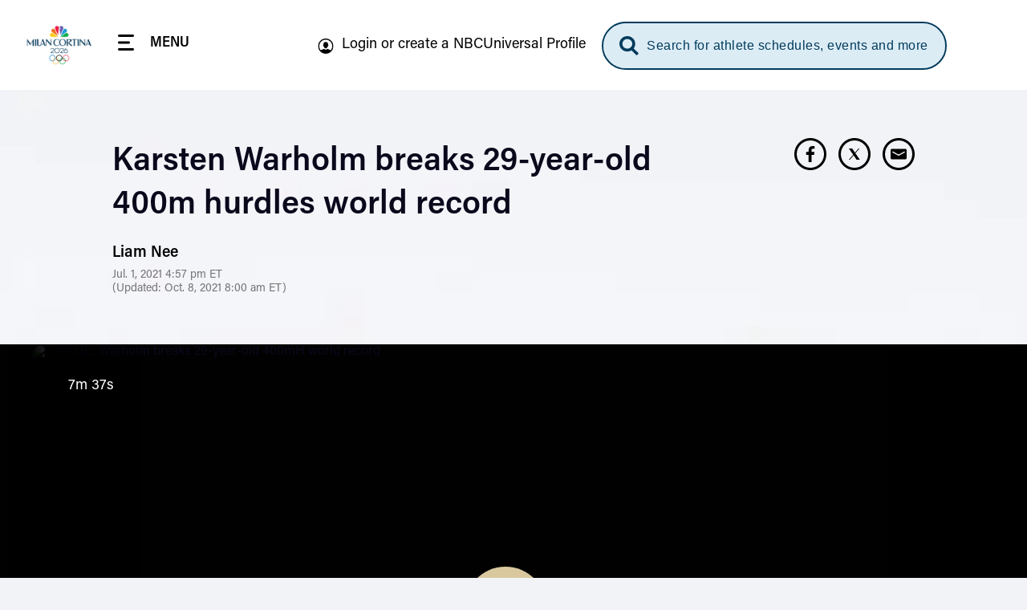

--- FILE ---
content_type: text/html; charset=UTF-8
request_url: https://www.nbcolympics.com/news/karsten-warholm-breaks-29-year-old-400m-hurdles-world-record
body_size: 44822
content:
<!DOCTYPE html>
<html lang="en" dir="ltr" prefix="og: https://ogp.me/ns#">
  <head>
    <meta charset="utf-8" />
<meta name="description" content="The two-time reigning world champion took down Kevin Young&#039;s 1992 mark at a Diamond League meet in front of a home crowd in Oslo, Norway." />
<meta name="keywords" content="News, Track &amp; Field, Karsten Warholm,Rai Benjamin,Abderrahman Samba, Norway, Men&#039;s 400m Hurdles, ," />
<link rel="canonical" href="https://www.nbcolympics.com/news/karsten-warholm-breaks-29-year-old-400m-hurdles-world-record" />
<meta name="robots" content="max-image-preview:standard" />
<link rel="shortlink" href="https://www.nbcolympics.com/post/39611" />
<link rel="image_src" href="https://images.nbcolympics.com/sites/default/files/2021-07/Warhold-WR-2.jpg" />
<meta property="og:site_name" content="NBC Olympics" />
<meta property="og:type" content="Article" />
<meta property="og:url" content="https://www.nbcolympics.com/news/karsten-warholm-breaks-29-year-old-400m-hurdles-world-record" />
<meta property="og:title" content="Karsten Warholm breaks 29-year-old 400m hurdles world record" />
<meta property="og:description" content="The two-time reigning world champion took down Kevin Young&#039;s 1992 mark at a Diamond League meet in front of a home crowd in Oslo, Norway." />
<meta property="og:image" content="https://images.nbcolympics.com/sites/default/files/2021-07/Warhold-WR-2.jpg" />
<meta name="twitter:card" content="summary_large_image" />
<meta name="twitter:description" content="The two-time reigning world champion took down Kevin Young&#039;s 1992 mark at a Diamond League meet in front of a home crowd in Oslo, Norway." />
<meta name="twitter:site" content="@NBCOlympics" />
<meta name="twitter:title" content="Karsten Warholm breaks 29-year-old 400m hurdles world record" />
<meta name="twitter:site:id" content="14955353" />
<meta name="twitter:image" content="https://images.nbcolympics.com/sites/default/files/2025-05/MiCoDefaultThumbnail.jpg" />
<meta name="twitter:image:alt" content="NBC Milan-Cortina 2026 Olympic Winter Games Logo" />
<meta name="Generator" content="Drupal 10 (https://www.drupal.org)" />
<meta name="MobileOptimized" content="width" />
<meta name="HandheldFriendly" content="true" />
<meta name="viewport" content="width=device-width, initial-scale=1.0" />
<script type="application/ld+json">{
    "@context": "https://schema.org",
    "@graph": [
        {
            "@type": "NewsArticle",
            "headline": "Karsten Warholm breaks 29-year-old 400m hurdles world record",
            "name": "Karsten Warholm breaks 29-year-old 400m hurdles world record",
            "about": "Track \u0026 Field",
            "description": "The two-time reigning world champion took down Kevin Young\u0027s 1992 mark at a Diamond League meet in front of a home crowd in Oslo, Norway.",
            "image": {
                "@type": "ImageObject",
                "url": "https://images.nbcolympics.com/sites/default/files/2021-07/Warhold-WR-2.jpg"
            },
            "datePublished": "Thu, 07/01/2021 - 16:57",
            "dateModified": "2021-07-01T19:20:57-0400",
            "author": {
                "@type": "Person",
                "@id": "Liam Nee",
                "name": "Liam Nee"
            },
            "publisher": {
                "@type": "Organization",
                "@id": "NBC Olympics",
                "name": "NBC Olympics",
                "url": "https://www.nbcolympics.com/",
                "sameAs": [
                    "https://www.facebook.com/nbcolympics",
                    "https://twitter.com/nbcolympics",
                    "https://www.instagram.com/nbcolympics/",
                    "https://www.snapchat.com/add/nbcolympics"
                ],
                "logo": {
                    "@type": "ImageObject",
                    "url": "https://www.nbcolympics.com/themes/custom/rings/vue/src/assets/img/logo-beijing.svg",
                    "width": "100",
                    "height": "100"
                }
            },
            "mainEntityOfPage": "https://www.nbcolympics.com/news/karsten-warholm-breaks-29-year-old-400m-hurdles-world-record"
        }
    ]
}</script>
<link rel="preload" href="/themes/custom/rings/vue/dist/acumin_regular.CY0XN9AJ.woff2" as="font" type="font/woff2" crossorigin="" />
<link rel="preload" href="/themes/custom/rings/vue/dist/acumin_semicond_bold.CYZtFvvn.woff2" as="font" type="font/woff2" crossorigin="" />
<link rel="preload" href="/themes/custom/rings/vue/dist/acumin_semicond_semibold.C0AP6BPd.woff2" as="font" type="font/woff2" crossorigin="" />
<link rel="preload" href="/themes/custom/rings/vue/dist/acumin_regular_italic.B7CU5xT8.woff2" as="font" type="font/woff2" crossorigin="" />
<link rel="icon" type="image/png" sizes="16x16" href="/themes/custom/rings/images/favicon-16x16.png?cbv=2026-01-20_16" />
<link rel="icon" type="image/png" sizes="32x32" href="/themes/custom/rings/images/favicon-32x32.png?cbv=2026-01-20_16" />
<link rel="apple-touch-icon" sizes="152x152" href="/themes/custom/rings/images/apple-touch-icon-152x152.png" />
<link rel="apple-touch-icon" href="/themes/custom/rings/images/apple-touch-icon.png" />
<link rel="apple-touch-icon-precomposed" href="/themes/custom/rings/images/apple-touch-icon-precomposed.png" />
<link rel="apple-touch-icon" sizes="120x120" href="/themes/custom/rings/images/apple-touch-icon-120x120.png" />
<link rel="apple-touch-icon-precomposed" sizes="120x120" href="/themes/custom/rings/images/apple-touch-icon-120x120-precomposed.png" />
<link rel="apple-touch-icon-precomposed" sizes="152x152" href="/themes/custom/rings/images/apple-touch-icon-152x152-precomposed.png" />
<link rel="apple-touch-icon" sizes="180x180" href="/themes/custom/rings/images/apple-touch-icon-180x180.png" />
<link rel="icon" href="/themes/custom/rings/favicon.ico" type="image/vnd.microsoft.icon" />

    <title>Karsten Warholm breaks 29-year-old 400m hurdles world record | NBC Olympics</title>
    <link rel="stylesheet" media="all" href="/sites/default/files/css/css_DGjyyVqTb1Hm9EIAIrjNoXPKHFBfOnpuL2OZQ9vlKLo.css?delta=0&amp;language=en&amp;theme=rings&amp;include=eJw9yEEKwCAMBMAPiXnTikEFK0u2KfT3vXWOQwRGgFPWI4ld-U_Nw2x7aXovsc6QPelFr26_rEH-AQftGHI" />
<link rel="stylesheet" media="all" href="/sites/default/files/css/css_lWKx-zPAnSpvumr9E7JwMf03U-AWdWDF2RpUCwGN6gM.css?delta=1&amp;language=en&amp;theme=rings&amp;include=eJw9yEEKwCAMBMAPiXnTikEFK0u2KfT3vXWOQwRGgFPWI4ld-U_Nw2x7aXovsc6QPelFr26_rEH-AQftGHI" />

    <script type="application/json" data-drupal-selector="drupal-settings-json">{"path":{"baseUrl":"\/","pathPrefix":"","currentPath":"post\/39611","currentPathIsAdmin":false,"isFront":false,"currentLanguage":"en"},"pluralDelimiter":"\u0003","suppressDeprecationErrors":true,"mps":{"mpscall":{"site":"olympics-tokyo-web","path":"\/news\/karsten-warholm-breaks-29-year-old-400m-hurdles-world-record","type":"article","cat":"track \u0026 field","cag[post]":"karsten warholm breaks 29-year-old 400m hurdles world record","cag[sport]":"track \u0026 field","cag[country]":"nor","cag[athlete]":"karstenwarholm|raibenjamin|abderrahmansamba","cag[event]":"men\u0027s 400m hurdles","cag[topic]":"news"},"host":"mps.nbcuni.com","sponsorship":{"sponsorSpecific":false,"defaultSponsor":"","defaultAffiliate":""}},"oly":{"search":{"endpoint":"https:\/\/search.nbcolympics.com\/public","apiKey":"Oo6JBAR9d88J6xaVOC1Ct4qFrQNYKmIz1TZmATsx","placeholder_button":"Search for athlete schedules, events and more","placeholder_dialog":"Type Your Search"},"gracenote":{"seasonId":"2024","previousSeasonId":"2021","competitionSetId":"1","killSwitch":false,"disableEventListOverlays":false,"widgetTimeout":"0","widgetIds":{"scheduledetailsathlete":"1309-summergames-scheduledetailsathlete-en_us","eventlist":"1309-summergames-eventlist-en_us","eventlistmobile":"1309-summergames-eventlist-en_us_mobile","competingtoday":"1309-summergames-competingtoday-en_us","medalcountathlete_summer":"1309-summergames-medalcountathlete-en_us","medalcountathlete_winter":"1309-wintergames-medalcountathlete-en_us"}},"contextualEntity":[{"id":"39611","uuid":"84f68869-0940-484e-a60b-abf3c0b19602","type":"post","bundle":"article","label":"Karsten Warholm breaks 29-year-old 400m hurdles world record","path":"\/news\/karsten-warholm-breaks-29-year-old-400m-hurdles-world-record","sponsor_specific":false,"data":[]}],"days":[{"day":-2,"date":"2\/4\/2026","games":"olympics"},{"day":-1,"date":"2\/5\/2026","games":"olympics"},{"day":0,"date":"2\/6\/2026","games":"olympics"},{"day":1,"date":"2\/7\/2026","games":"olympics"},{"day":2,"date":"2\/8\/2026","games":"olympics"},{"day":3,"date":"2\/9\/2026","games":"olympics"},{"day":4,"date":"2\/10\/2026","games":"olympics"},{"day":5,"date":"2\/11\/2026","games":"olympics"},{"day":6,"date":"2\/12\/2026","games":"olympics"},{"day":7,"date":"2\/13\/2026","games":"olympics"},{"day":8,"date":"2\/14\/2026","games":"olympics"},{"day":9,"date":"2\/15\/2026","games":"olympics"},{"day":10,"date":"2\/16\/2026","games":"olympics"},{"day":11,"date":"2\/17\/2026","games":"olympics"},{"day":12,"date":"2\/18\/2026","games":"olympics"},{"day":13,"date":"2\/19\/2026","games":"olympics"},{"day":14,"date":"2\/20\/2026","games":"olympics"},{"day":15,"date":"2\/21\/2026","games":"olympics"},{"day":16,"date":"2\/22\/2026","games":"olympics"},{"day":-2,"date":"3\/6\/2026","games":"paralympics"},{"day":-1,"date":"3\/7\/2026","games":"paralympics"},{"day":0,"date":"3\/8\/2026","games":"paralympics"},{"day":1,"date":"3\/9\/2026","games":"paralympics"},{"day":2,"date":"3\/10\/2026","games":"paralympics"},{"day":3,"date":"3\/11\/2026","games":"paralympics"},{"day":4,"date":"3\/12\/2026","games":"paralympics"},{"day":5,"date":"3\/13\/2026","games":"paralympics"},{"day":6,"date":"3\/14\/2026","games":"paralympics"},{"day":7,"date":"3\/15\/2026","games":"paralympics"}],"localTimezone":"Europe\/Rome","scheduleStartTime":"00:00","affiliates":[],"sponsors":{"05feca7e-1983-4e9b-8180-494a701864d8":{"uuid":"05feca7e-1983-4e9b-8180-494a701864d8","id":"181","name":"Tap Into Tahiti","sponsor_id":"tapintotahiti"},"11f7a18f-26fc-4e78-a422-61f69f95d726":{"uuid":"11f7a18f-26fc-4e78-a422-61f69f95d726","id":"116","name":"Better Together","sponsor_id":"bettertogether"},"14c4935c-4d52-4487-a074-d77d23707c54":{"uuid":"14c4935c-4d52-4487-a074-d77d23707c54","id":"161","name":"The Olympic Show","sponsor_id":"theolympicshow"},"2220c961-2756-4931-b5ea-9c757d3498ee":{"uuid":"2220c961-2756-4931-b5ea-9c757d3498ee","id":"171","name":"Strong Connections","sponsor_id":"strongconnections"},"2419c406-7b1d-4dbd-ac49-b26190c57699":{"uuid":"2419c406-7b1d-4dbd-ac49-b26190c57699","id":"91","name":"Reunited","sponsor_id":"reunited"},"370b4c25-3465-4bd6-973c-5c70abc3981b":{"uuid":"370b4c25-3465-4bd6-973c-5c70abc3981b","id":"141","name":"Tokyo Tonight","sponsor_id":"tokyotonight"},"3731a795-c627-414a-9c6c-7650179d1049":{"uuid":"3731a795-c627-414a-9c6c-7650179d1049","id":"81","name":"What\u2019s New in Tokyo?","sponsor_id":"whatsnewintokyo"},"398be7c7-fa9f-48e8-b5e4-932901d39371":{"uuid":"398be7c7-fa9f-48e8-b5e4-932901d39371","id":"131","name":"Team USA","sponsor_id":"teamusa"},"42e13a33-8c61-478a-908e-f7f48d53ac1a":{"uuid":"42e13a33-8c61-478a-908e-f7f48d53ac1a","id":"121","name":"Trending Moments","sponsor_id":"trendingmoments"},"42fa7746-e361-4ce8-90e8-c5a4b477ac71":{"uuid":"42fa7746-e361-4ce8-90e8-c5a4b477ac71","id":"56","name":"The Journey Forward","sponsor_id":"journeyforward"},"45df63ee-fe0f-422a-b3b0-d82de4688d56":{"uuid":"45df63ee-fe0f-422a-b3b0-d82de4688d56","id":"61","name":"Change the Game","sponsor_id":"changethegame"},"462778ee-b742-40d6-8514-ae7eccf56467":{"uuid":"462778ee-b742-40d6-8514-ae7eccf56467","id":"156","name":"Moments of Greatness","sponsor_id":"momentsofgreatness"},"5ee24262-4326-488a-baf1-0747aea50eec":{"uuid":"5ee24262-4326-488a-baf1-0747aea50eec","id":"76","name":"Reimagined","sponsor_id":"reimagined"},"70fe3ca6-e8c4-46ff-ad12-f87b07ba18f7":{"uuid":"70fe3ca6-e8c4-46ff-ad12-f87b07ba18f7","id":"176","name":"Homepage Medals","sponsor_id":"homepagemedals"},"7a1729c1-48b0-471f-90ad-a222af3df6e2":{"uuid":"7a1729c1-48b0-471f-90ad-a222af3df6e2","id":"166","name":"Friends and Family","sponsor_id":"friendsandfamily"},"91025766-91d2-4ebb-9f99-d3f0bb3e421d":{"uuid":"91025766-91d2-4ebb-9f99-d3f0bb3e421d","id":"126","name":"On Her Turf","sponsor_id":"onherturf"},"ad483b63-d2a4-41d2-8d64-024876e1516e":{"uuid":"ad483b63-d2a4-41d2-8d64-024876e1516e","id":"96","name":"USWNT Soccer Recap","sponsor_id":"uswntsoccerrecap"},"adf645c0-4dc4-4048-8f8a-0e662dcbe05c":{"uuid":"adf645c0-4dc4-4048-8f8a-0e662dcbe05c","id":"136","name":"Tokyo Gold","sponsor_id":"tokyogold"},"c9877cd0-7381-440e-b804-5c0e32fc6f9e":{"uuid":"c9877cd0-7381-440e-b804-5c0e32fc6f9e","id":"106","name":"NBC Olympics Podcasts","sponsor_id":"nbcolympicspodcasts"},"cff3f3f7-b88a-407e-a43b-46f5146c045c":{"uuid":"cff3f3f7-b88a-407e-a43b-46f5146c045c","id":"51","name":"Primetime Rundown","sponsor_id":"primetimerundown"},"e740817d-d96b-43d4-98ae-74b41dd9751d":{"uuid":"e740817d-d96b-43d4-98ae-74b41dd9751d","id":"71","name":"Tokyo Touch Base","sponsor_id":"tokyotouchbase"},"ee807238-14a7-4a6f-96a6-c6d1fe50d979":{"uuid":"ee807238-14a7-4a6f-96a6-c6d1fe50d979","id":"151","name":"Taking Part","sponsor_id":"takingpart"},"ef9fe67e-844e-4ac1-be1b-6b6f42d3d2bf":{"uuid":"ef9fe67e-844e-4ac1-be1b-6b6f42d3d2bf","id":"146","name":"Medal Moments","sponsor_id":"medalmoments"}},"activeGames":"olympics","activeLeague":"winter","disablePeacockDestinationUrl":false,"defaultPeacockDestinationUrl":"https:\/\/www.peacocktv.com\/olympics?cid=2202olyprlynbspownolv4721\u0026amp;utm_campaign=2202olyprly\u0026amp;utm_source=oly_nbcoly_st-sv\u0026ut","identity":{"identityEnabled":true,"env":"production","debug":false},"activeGamesInstance":{"id":"eefa1eec-753d-45f2-b297-3de23df7ebba","name":"Milan 2026","mpx_filter_id":"Milan2026"},"teamUsa":{"id":"131","uuid":"398be7c7-fa9f-48e8-b5e4-932901d39371","type":"sponsor","bundle":"sponsor","label":"Team USA","path":"\/admin\/structure\/sponsor\/131","data":{"urlId":"team-usa"}},"local":{"defaultDma":"501"},"liveUpcomingDayLimit":7,"liveUpcomingLimitToTierOne":true,"liveEventsLimitToTierOne":true,"replaysLimitToTierOne":true,"liveUpcomingLimitByGames":"olympics","imageProxy":"https:\/\/images.nbcolympics.com","strings":{"year":2026,"location":"Milan Cortina","previous_year":2024,"previous_location":"Paris","league":"Winter"},"cookie_compliance":{"description":"We and our partners use cookies on this site to improve our service, perform analytics, personalize advertising, measure advertising performance, and remember website preferences. By using the site, you consent to these cookies. For more information on cookies including how to manage your consent visit our","cookie_policy_link":"https:\/\/www.nbcuniversal.com\/privacy\/cookies","button_caption":"Continue","onetrust_domain_script":"ce6a9e7a-a2b5-4030-803d-8ac9ab0213e7","onetrust_enabled":true,"onetrust_eu_country_codes":"BE BG CZ DK DE EE IE GR ES FR IT CY LV LT LU HU MT NL AT PL PT RO SI SK FI SE GB HR LI NO IS"},"articleCtaLabel":"See More","menu_links":[{"id":"51","title":"News","link":"\/news","description":null,"external":"0","menu_name":"top"},{"id":"271","title":"Alpine Skiing","link":"\/alpine-skiing","description":null,"external":"0","menu_name":"main"},{"id":"31","title":"Video","link":"\/video","description":null,"external":"0","menu_name":"top"},{"id":"1","title":"Figure Skating","link":"\/figure-skating","description":null,"external":"0","menu_name":"main"},{"id":"301","title":"Hockey","link":"\/hockey","description":null,"external":"0","menu_name":"main"},{"id":"6","title":"Schedule","link":"\/schedule","description":null,"external":"0","menu_name":"top"},{"id":"41","title":"Replays","link":"\/replays","description":null,"external":"0","menu_name":"top"},{"id":"2","title":"Snowboarding","link":"\/snowboarding","description":null,"external":"0","menu_name":"main"},{"id":"13","title":"Login or create a NBCUniversal Profile","link":"https:\/\/cloud.nbcsports.com\/olympics","description":null,"external":"0","menu_name":"sub"},{"id":"8","title":"Athletes","link":"\/athletes","description":null,"external":"0","menu_name":"top"},{"id":"10","title":"Team USA","link":"\/team-usa","description":null,"external":"0","menu_name":"top"},{"id":"286","title":"Peacock","link":"https:\/\/www.peacocktv.com\/sports\/olympics?cid=2401olyparisnbspownedi8424\u0026utm_campaign=2401olyparis\u0026utm_source=oly_nbcoly_drpl\u0026utm_medium=own_edi_awa_glbnvlnk\u0026utm_term=nbcolympicssitevisitors\u0026utm_content=parisolympics","description":null,"external":"0","menu_name":"top"}],"global_autoplay":true,"s_account":"nbcuolympics2022mtkg","apiHeaderValue":"d014d911-e115-4c15-98b2-b7c950731827","vue_app_consumer_client_id":"31NSwQKVHSWP1OQWi86PEJpPLyiSnT3x8QruUSmcFDY","athletePath":"athlete-images","conviva_show":"Milan Cortina 2026 Olympics","non_sticky_pages":{"page_urls":[{"nonsticky_page_url":"\/oli"}]},"mpxVideoPlayerUrl":"https:\/\/link.theplatform.com\/s\/BxmELC\/media\/","fw_admanager_url":"https:\/\/mssl.fwmrm.net\/libs\/adm\/7.0.1\/AdManager.js","scheduleCTA":{"delay":1500,"timeout":8000,"wysiwyg_text":"\u003Cp\u003EChoose your favorite sports, topics and where you\u0027ll watch (TV networks, \u003Ca href=\u0022https:\/\/www.peacocktv.com\/olympics?cid=2202olyprlynbspownedi4720\u0026amp;utm_campaign=2202olyprly\u0026amp;utm_source=oly_nbcoly_st-sv\u0026amp;utm_medium=own_edi_awa_psdlnk\u0026amp;utm_term=prosgen\u0026amp;utm_content=wntrplycs\u0022\u003EPeacock\u003C\/a\u003E or NBC Sports app)!\u003C\/p\u003E\n"},"onetrust":{"eu_country_codes":"BE BG CZ DK DE EE IE GR ES FR IT CY LV LT LU HU MT NL AT PL PT RO SI SK FI SE GB HR LI NO IS"}},"rings":{"debug_mode":0},"user":{"uid":0,"permissionsHash":"b09f7869c6f3d2e18595e93ba77b65316384b0ebc74105a6c8892a1936de12f3"}}</script>
<script src="/sites/default/files/js/js_imFH_IX0xdio40SKMuyX0EqGGsnC0HQ3TyhoA8_76a4.js?scope=header&amp;delta=0&amp;language=en&amp;theme=rings&amp;include=eJxdjEsOwyAMRC8UxJEix1ipBcHINk25fWnURZTdzJuPlBGlkms3X2SaXq23JuqUwqZyGumPr1ChDGe0iIUxB1fAzHV_hlKRSXcKwAFf4Jt8HpUD9JqPix9tkmZ3vZ7KTovOd4ucqDr7CJbyH707fQETW0gY"></script>
<script src="https://cdn.cookielaw.org/opt-out/otCCPAiab.js" charset="UTF-8" ccpa-opt-out-ids="USP" ccpa-opt-out-geo="US" ccpa-opt-out-lspa="false"></script>
<script src="https://cdn.cookielaw.org/consent/ce6a9e7a-a2b5-4030-803d-8ac9ab0213e7/otSDKStub.js" charset="UTF-8" data-domain-script="ce6a9e7a-a2b5-4030-803d-8ac9ab0213e7" integrity="sha384-IKgYq4kwWZedNfZ7+qEUG+6EikWs+hkxj9Nj0KSRQKkRlC0Cl68ntKndV5yfkRhD" crossorigin="anonymous" type="text" id="drupal-onetrust-consent-script"></script>
<script src="https://id.nbcuni.com/websdk/v2025-1/identity-sdk.js"></script>
<script src="/themes/custom/rings/vue/dist/main.tY0gWJBc.js" defer type="module"></script>

  
<script>(window.BOOMR_mq=window.BOOMR_mq||[]).push(["addVar",{"rua.upush":"false","rua.cpush":"false","rua.upre":"false","rua.cpre":"false","rua.uprl":"false","rua.cprl":"false","rua.cprf":"false","rua.trans":"","rua.cook":"false","rua.ims":"false","rua.ufprl":"false","rua.cfprl":"false","rua.isuxp":"false","rua.texp":"norulematch","rua.ceh":"false","rua.ueh":"false","rua.ieh.st":"0"}]);</script>
                              <script>!function(a){var e="https://s.go-mpulse.net/boomerang/",t="addEventListener";if("False"=="True")a.BOOMR_config=a.BOOMR_config||{},a.BOOMR_config.PageParams=a.BOOMR_config.PageParams||{},a.BOOMR_config.PageParams.pci=!0,e="https://s2.go-mpulse.net/boomerang/";if(window.BOOMR_API_key="5DM2D-2SDZM-6MM9G-Y76T2-WTJF9",function(){function n(e){a.BOOMR_onload=e&&e.timeStamp||(new Date).getTime()}if(!a.BOOMR||!a.BOOMR.version&&!a.BOOMR.snippetExecuted){a.BOOMR=a.BOOMR||{},a.BOOMR.snippetExecuted=!0;var i,_,o,r=document.createElement("iframe");if(a[t])a[t]("load",n,!1);else if(a.attachEvent)a.attachEvent("onload",n);r.src="javascript:void(0)",r.title="",r.role="presentation",(r.frameElement||r).style.cssText="width:0;height:0;border:0;display:none;",o=document.getElementsByTagName("script")[0],o.parentNode.insertBefore(r,o);try{_=r.contentWindow.document}catch(O){i=document.domain,r.src="javascript:var d=document.open();d.domain='"+i+"';void(0);",_=r.contentWindow.document}_.open()._l=function(){var a=this.createElement("script");if(i)this.domain=i;a.id="boomr-if-as",a.src=e+"5DM2D-2SDZM-6MM9G-Y76T2-WTJF9",BOOMR_lstart=(new Date).getTime(),this.body.appendChild(a)},_.write("<bo"+'dy onload="document._l();">'),_.close()}}(),"".length>0)if(a&&"performance"in a&&a.performance&&"function"==typeof a.performance.setResourceTimingBufferSize)a.performance.setResourceTimingBufferSize();!function(){if(BOOMR=a.BOOMR||{},BOOMR.plugins=BOOMR.plugins||{},!BOOMR.plugins.AK){var e=""=="true"?1:0,t="",n="aoe5gpaxij7rm2lrbfwq-f-ef5b11f58-clientnsv4-s.akamaihd.net",i="false"=="true"?2:1,_={"ak.v":"39","ak.cp":"1908184","ak.ai":parseInt("1279084",10),"ak.ol":"0","ak.cr":9,"ak.ipv":4,"ak.proto":"h2","ak.rid":"21d19a2e","ak.r":41994,"ak.a2":e,"ak.m":"dscb","ak.n":"ff","ak.bpcip":"3.137.211.0","ak.cport":52770,"ak.gh":"23.66.124.22","ak.quicv":"","ak.tlsv":"tls1.3","ak.0rtt":"","ak.0rtt.ed":"","ak.csrc":"-","ak.acc":"","ak.t":"1769015661","ak.ak":"hOBiQwZUYzCg5VSAfCLimQ==9oOXGIShB8u1nVDqNtPd9ziESj3ra6GSOcauEp65n3oNYSL2+whMUlw2gir9Ii3SQynb3ZV0Ydgic3NiZmF8+6VbFIWY+HZEQdAlTNT2X6tvMla/wl5MLeVV6VbT16gcnyREsmuG4LbJPeSqehT0UpVQuTor/xb8Hjq+5e2DbEDIEAewAG5kXhIh18ry6KPOEkl3eW77clgHj/0E573QeIGudzI78EGh1s2bXwfiX2uW3rO2xtdFwzCb5owmKhr3HAQ2Uwq8kh7pLbXp+NFKkrqNK7LLYi484erKbIOmM1hZA41DM9MF24Fvmlq7wIg/LYrRV9+XPN71TR5tIQxJZpym30s8RivL8xGjZekq3Q/9hT12sogfJadfUzsOAy/uzEBp4NFqHlhK8xQuvuJm0X5XUnwftWBzUZs5TyyHE54=","ak.pv":"13","ak.dpoabenc":"","ak.tf":i};if(""!==t)_["ak.ruds"]=t;var o={i:!1,av:function(e){var t="http.initiator";if(e&&(!e[t]||"spa_hard"===e[t]))_["ak.feo"]=void 0!==a.aFeoApplied?1:0,BOOMR.addVar(_)},rv:function(){var a=["ak.bpcip","ak.cport","ak.cr","ak.csrc","ak.gh","ak.ipv","ak.m","ak.n","ak.ol","ak.proto","ak.quicv","ak.tlsv","ak.0rtt","ak.0rtt.ed","ak.r","ak.acc","ak.t","ak.tf"];BOOMR.removeVar(a)}};BOOMR.plugins.AK={akVars:_,akDNSPreFetchDomain:n,init:function(){if(!o.i){var a=BOOMR.subscribe;a("before_beacon",o.av,null,null),a("onbeacon",o.rv,null,null),o.i=!0}return this},is_complete:function(){return!0}}}}()}(window);</script></head>
  <body class="page-article onetrust-enabled">
        <a href="#main-content" class="visually-hidden focusable skip-to-main">
      Skip to main content
    </a>
    
      <div class="dialog-off-canvas-main-canvas" data-off-canvas-main-canvas>
    

  <div id="block-digiohscript" class="block-digiohscript">
  
    
      
            <div><!--START Lightbox Javascript-->
<script type='text/plain' class="optanon-category-4" src='https://www.lightboxcdn.com/vendor/e2de8d4b-5abb-48c2-9379-6e3d06ed8090/lightbox_inline.js'></script>
<!--END Lightbox Javascript--></div>
      
  </div>
<div id="block-breakingnews" class="block-breakingnews">
  
    
      <div id="oly-breaking-news-app"></div>

  </div>
<div id="block-movableinkpixel" class="block-movableinkpixel">
  
    
      
            <div><script type="text/plain" class="optanon-category-4">
  (function(m,o,v,a,b,l,e) {
    if (typeof m['MovableInkTrack'] !== 'undefined') { return; }
    m['MovableInkTrack'] = b;
    l = o.createElement(v);
    e = o.getElementsByTagName(v)[0];
    l.type = 'text/javascript'; l.async = true;
    l.src = '//' + a + '/p/js/1.js';
    m[b] = m[b] || function() { (m[b].q=m[b].q||[]).push(arguments); };
    e.parentNode.insertBefore(l, e);
    /* Exclusively for NBC Sports - nbcolympics.com */
  })(window, document, 'script', 'ajrk0cjw.micpn.com', 'mitr');
</script></div>
      
  </div>

<div id="header"></div>

<div id="block-sponsor-hub-chroming-header" class="block-sponsor-hub-chroming-header">
  
    
      <div id="oly-sponsor-hub-header-app" data-settings="{&quot;peacockPromo&quot;:{&quot;ctaText&quot;:&quot;Watch Live on&quot;,&quot;logoUrl&quot;:&quot;https:\/\/images.nbcolympics.com\/sites\/default\/files\/2025-04\/Peacock-Logo-promo.svg&quot;,&quot;url&quot;:null,&quot;urlAttributes&quot;:[],&quot;hidePromotionalHeader&quot;:false}}"></div>

  </div>
<div id="block-boly415temphidebacktoschedulectaonfullschedulepage" class="block-boly415temphidebacktoschedulectaonfullschedulepage">
  
    
      
            <div><style>
.hl-schedule__back-link {
    display: none;
}
</style></div>
      
  </div>
<div id="block-boly734removetvnetworklogofromstreamassetsincontenttrays" class="block-boly734removetvnetworklogofromstreamassetsincontenttrays">
  
    
      
            <div><style>
.post-swiper-tray .post-card__network-logo {
  display: none;
}
</style></div>
      
  </div>
<div id="block-boly760fixparaschedulesportselectorcarousel" class="block-boly760fixparaschedulesportselectorcarousel">
  
    
      
            <div><style>
.schedule-personalize__form-container--step-1 .schedule-personalize__icon-card-container .swiper-slide {
    min-width: 145px;
}
</style></div>
      
  </div>
<div id="block-rings-herolistdlfix" class="block-rings-herolistdlfix">
  
    
      
            <div><style>
.featured-hero__template--hero-list {
max-height: initial!important;
overflow: initial!important;
}
</style></div>
      
  </div>
<div id="block-rings-nbco1446fixingzindexonplayerpage" class="block-rings-nbco1446fixingzindexonplayerpage">
  
    
      
            <div><style>
.main {
  position: relative;
  z-index: 3;
  min-height: 100vh;
}
</style></div>
      
  </div>
<div id="block-rings-nbco1531wintersportstogglefirst" class="block-rings-nbco1531wintersportstogglefirst">
  
    
      
            <div><script>
window.setTimeout(() => {
jQuery('.header-menu__link--sports').on('click', () => {
  const toggle = jQuery('.league-toggle > span').not(':first-child');
   if (toggle.length > 0) {
     toggle.click();
   }else {
    window.setTimeout(() => jQuery('.league-toggle > span').not(':first-child').click(), 100);
  }
 });
}, 1200)
</script></div>
      
  </div>
<div id="block-rings-cssfixes041525" class="block-rings-cssfixes041525">
  
    
      
            <div><style>
@media (min-width: 1920px) {
    body {
        background-size: cover;
    }
}
</style></div>
      
  </div>



<div class="layout-container">

  <main role="main" class="main" id="main">
    <a id="main-content" tabindex="-1"></a>
      <div class="layout-content">
                <div>
    <div data-drupal-messages-fallback class="hidden"></div><div id="block-main-page-content" class="block-main-page-content">
  
    
      
<div class="post">
  <div id="oly-article-info-app" data-settings="{&quot;name&quot;:&quot;Karsten Warholm breaks 29-year-old 400m hurdles world record&quot;,&quot;url&quot;:&quot;\/news\/karsten-warholm-breaks-29-year-old-400m-hurdles-world-record&quot;,&quot;author_name&quot;:&quot;Liam Nee&quot;,&quot;author_headshot&quot;:null,&quot;date&quot;:&quot;Jul. 1, 2021 4:57 pm&quot;,&quot;updated&quot;:&quot;Oct. 8, 2021 8:00 am&quot;,&quot;tags&quot;:[{&quot;type&quot;:&quot;sport&quot;,&quot;label&quot;:&quot;Track \u0026 Field&quot;,&quot;uuid&quot;:&quot;dcdcba77-cf23-4245-aa79-0e3f19731851&quot;,&quot;field&quot;:&quot;sports&quot;},{&quot;type&quot;:&quot;topic&quot;,&quot;label&quot;:&quot;Top Highlights&quot;,&quot;uuid&quot;:&quot;138e19e0-186c-4f73-8e45-4e0cb61b0193&quot;,&quot;field&quot;:&quot;topics&quot;},{&quot;type&quot;:&quot;athlete&quot;,&quot;label&quot;:&quot;Karsten Warholm&quot;,&quot;uuid&quot;:&quot;59fb20a6-f33e-4e4a-95ce-11a58753ca31&quot;,&quot;field&quot;:&quot;athletes&quot;},{&quot;type&quot;:&quot;athlete&quot;,&quot;label&quot;:&quot;Alison dos Santos&quot;,&quot;uuid&quot;:&quot;2d655033-263c-4d31-befb-7eb2868aea59&quot;,&quot;field&quot;:&quot;athletes&quot;},{&quot;type&quot;:&quot;athlete&quot;,&quot;label&quot;:&quot;Yasmani Copello&quot;,&quot;uuid&quot;:&quot;183b41d9-59bc-41fb-88cb-9cd812bc6e3a&quot;,&quot;field&quot;:&quot;athletes&quot;},{&quot;type&quot;:&quot;athlete&quot;,&quot;label&quot;:&quot;Rasmus Magi&quot;,&quot;uuid&quot;:&quot;6cca92fe-bcc5-48e1-aa6c-ffb189d83b5f&quot;,&quot;field&quot;:&quot;athletes&quot;},{&quot;type&quot;:&quot;athlete&quot;,&quot;label&quot;:&quot;Constantin Preis&quot;,&quot;uuid&quot;:&quot;4d3c894a-2d21-4709-ae04-238a6d840a67&quot;,&quot;field&quot;:&quot;athletes&quot;},{&quot;type&quot;:&quot;event&quot;,&quot;label&quot;:&quot;Men\u0027s 400m Hurdles&quot;,&quot;uuid&quot;:&quot;66417464-9876-47ad-a453-8ff659c87136&quot;,&quot;field&quot;:&quot;events&quot;}]}" data-json="{&quot;jsonapi&quot;:{&quot;version&quot;:&quot;1.0&quot;,&quot;meta&quot;:{&quot;links&quot;:{&quot;self&quot;:{&quot;href&quot;:&quot;http:\/\/jsonapi.org\/format\/1.0\/&quot;}}}},&quot;data&quot;:[{&quot;type&quot;:&quot;post--short_form_video&quot;,&quot;id&quot;:&quot;0d56438f-d0aa-433c-b5dc-1f7fa75128c4&quot;,&quot;links&quot;:{&quot;self&quot;:{&quot;href&quot;:&quot;https:\/\/www.nbcolympics.com\/api\/post\/short_form_video\/0d56438f-d0aa-433c-b5dc-1f7fa75128c4?resourceVersion=id%3A84096&quot;}},&quot;attributes&quot;:{&quot;drupal_internal__id&quot;:39616,&quot;status&quot;:true,&quot;created&quot;:&quot;2021-07-01T21:07:00+00:00&quot;,&quot;changed&quot;:&quot;2024-01-18T01:21:01+00:00&quot;,&quot;title&quot;:&quot;Oslo DL: Warholm breaks 29-year-old 400mH world record&quot;,&quot;featured_hero_title&quot;:null,&quot;roofline_text&quot;:null,&quot;summary&quot;:&quot;Karsten Warholm of Norway, the two-time reigning world champion, takes down Kevin Young\u0027s 29-year-old 400m hurdles world record set at the 1992 Barcelona Olympics, clocking 46.70 at a 2021 Diamond League meet in Oslo.&quot;,&quot;stub&quot;:false,&quot;external_url&quot;:null,&quot;games&quot;:&quot;olympics&quot;,&quot;sponsor_specific&quot;:false,&quot;nbco_data&quot;:[{&quot;tag-code&quot;:&quot;ATH-------------------------------&quot;,&quot;tag-id&quot;:106,&quot;tag-label&quot;:&quot;Track \u0026 Field&quot;,&quot;tag-type&quot;:&quot;tags.gracenote.olympics.sport&quot;},{&quot;tag-code&quot;:&quot;ATHM400MHURD----------------------&quot;,&quot;tag-id&quot;:1714871,&quot;tag-label&quot;:&quot;Men\u0027s 400m Hurdles&quot;,&quot;tag-type&quot;:&quot;tags.gracenote.olympics.event&quot;},{&quot;tag-code&quot;:&quot;NOR&quot;,&quot;tag-id&quot;:153,&quot;tag-label&quot;:&quot;Norway&quot;,&quot;tag-type&quot;:&quot;tags.gracenote.olympics.country&quot;},{&quot;tag-code&quot;:&quot;WARHOLM Karsten&quot;,&quot;tag-id&quot;:1190733,&quot;tag-label&quot;:&quot;WARHOLM Karsten&quot;,&quot;tag-type&quot;:&quot;tags.gracenote.olympics.athlete&quot;},{&quot;tag-code&quot;:&quot;BRA&quot;,&quot;tag-id&quot;:16,&quot;tag-label&quot;:&quot;Brazil&quot;,&quot;tag-type&quot;:&quot;tags.gracenote.olympics.country&quot;},{&quot;tag-code&quot;:&quot;DOS SANTOS Alison&quot;,&quot;tag-id&quot;:1583633,&quot;tag-label&quot;:&quot;DOS SANTOS Alison&quot;,&quot;tag-type&quot;:&quot;tags.gracenote.olympics.athlete&quot;},{&quot;tag-code&quot;:&quot;TUR&quot;,&quot;tag-id&quot;:33,&quot;tag-label&quot;:&quot;Turkey&quot;,&quot;tag-type&quot;:&quot;tags.gracenote.olympics.country&quot;},{&quot;tag-code&quot;:&quot;COPELLO Yasmani&quot;,&quot;tag-id&quot;:683279,&quot;tag-label&quot;:&quot;Yasmani Copello&quot;,&quot;tag-type&quot;:&quot;tags.gracenote.olympics.athlete&quot;},{&quot;tag-code&quot;:&quot;EST&quot;,&quot;tag-id&quot;:8,&quot;tag-label&quot;:&quot;Estonia&quot;,&quot;tag-type&quot;:&quot;tags.gracenote.olympics.country&quot;},{&quot;tag-code&quot;:&quot;MAGI Rasmus&quot;,&quot;tag-id&quot;:920214,&quot;tag-label&quot;:&quot;Rasmus Magi&quot;,&quot;tag-type&quot;:&quot;tags.gracenote.olympics.athlete&quot;},{&quot;tag-code&quot;:&quot;GER&quot;,&quot;tag-id&quot;:2,&quot;tag-label&quot;:&quot;Germany&quot;,&quot;tag-type&quot;:&quot;tags.gracenote.olympics.country&quot;},{&quot;tag-code&quot;:&quot;PREIS Constantin&quot;,&quot;tag-id&quot;:1679211,&quot;tag-label&quot;:&quot;PREIS Constantin&quot;,&quot;tag-type&quot;:&quot;tags.gracenote.olympics.athlete&quot;},{&quot;tag-code&quot;:&quot;NED&quot;,&quot;tag-id&quot;:1,&quot;tag-label&quot;:&quot;Netherlands&quot;,&quot;tag-type&quot;:&quot;tags.gracenote.olympics.country&quot;}],&quot;date&quot;:&quot;2021-07-01T12:15:08-04:00&quot;,&quot;top_results&quot;:false,&quot;path&quot;:{&quot;alias&quot;:&quot;\/videos\/oslo-dl-warholm-breaks-29-year-old-400mh-world-record&quot;,&quot;pid&quot;:25111,&quot;langcode&quot;:&quot;en&quot;,&quot;url&quot;:&quot;https:\/\/www.nbcolympics.com\/videos\/oslo-dl-warholm-breaks-29-year-old-400mh-world-record&quot;},&quot;publish_on&quot;:null,&quot;unpublish_on&quot;:null,&quot;publish_state&quot;:null,&quot;unpublish_state&quot;:null,&quot;duration&quot;:457,&quot;field_sfv_expiration_date&quot;:null,&quot;field_sfv_external_advertiser_id&quot;:&quot;olympics2020_wXZ7k__06KkMXnriTxXiITnu9Y0gCARx&quot;,&quot;fer_url&quot;:null,&quot;field_sfv_guid&quot;:&quot;wXZ7k__06KkMXnriTxXiITnu9Y0gCARx&quot;,&quot;primary_display&quot;:&quot;national&quot;,&quot;primary_playlist&quot;:&quot;sport&quot;,&quot;field_sfv_production_type&quot;:&quot;National&quot;,&quot;video_id&quot;:&quot;2RqNF7EsKmyA&quot;,&quot;field_sfv_video_sub_type&quot;:&quot;Paris 2024&quot;,&quot;field_sfv_video_url&quot;:{&quot;uri&quot;:&quot;http:\/\/link.theplatform.com\/s\/BxmELC\/media\/2RqNF7EsKmyA&quot;,&quot;title&quot;:null,&quot;options&quot;:[]},&quot;field_sfv_available_date&quot;:&quot;2021-07-01T12:15:08-04:00&quot;},&quot;relationships&quot;:{&quot;post_type&quot;:{&quot;data&quot;:{&quot;type&quot;:&quot;post_type--post_type&quot;,&quot;id&quot;:&quot;d03f2d1b-be8a-4e90-b2ba-b8b5e8a2180d&quot;,&quot;meta&quot;:{&quot;drupal_internal__target_id&quot;:&quot;short_form_video&quot;}},&quot;links&quot;:{&quot;related&quot;:{&quot;href&quot;:&quot;https:\/\/www.nbcolympics.com\/api\/post\/short_form_video\/0d56438f-d0aa-433c-b5dc-1f7fa75128c4\/post_type?resourceVersion=id%3A84096&quot;},&quot;self&quot;:{&quot;href&quot;:&quot;https:\/\/www.nbcolympics.com\/api\/post\/short_form_video\/0d56438f-d0aa-433c-b5dc-1f7fa75128c4\/relationships\/post_type?resourceVersion=id%3A84096&quot;}}},&quot;hero_image&quot;:{&quot;data&quot;:{&quot;type&quot;:&quot;media--image&quot;,&quot;id&quot;:&quot;49e4af32-9667-4fec-8d24-50d9a5eebad3&quot;,&quot;meta&quot;:{&quot;drupal_internal__target_id&quot;:61}},&quot;links&quot;:{&quot;related&quot;:{&quot;href&quot;:&quot;https:\/\/www.nbcolympics.com\/api\/post\/short_form_video\/0d56438f-d0aa-433c-b5dc-1f7fa75128c4\/hero_image?resourceVersion=id%3A84096&quot;},&quot;self&quot;:{&quot;href&quot;:&quot;https:\/\/www.nbcolympics.com\/api\/post\/short_form_video\/0d56438f-d0aa-433c-b5dc-1f7fa75128c4\/relationships\/hero_image?resourceVersion=id%3A84096&quot;}}},&quot;thumbnail&quot;:{&quot;data&quot;:{&quot;type&quot;:&quot;media--image&quot;,&quot;id&quot;:&quot;5b76fce5-8604-402b-a94c-66aaa94554e3&quot;,&quot;meta&quot;:{&quot;drupal_internal__target_id&quot;:18016}},&quot;links&quot;:{&quot;related&quot;:{&quot;href&quot;:&quot;https:\/\/www.nbcolympics.com\/api\/post\/short_form_video\/0d56438f-d0aa-433c-b5dc-1f7fa75128c4\/thumbnail?resourceVersion=id%3A84096&quot;},&quot;self&quot;:{&quot;href&quot;:&quot;https:\/\/www.nbcolympics.com\/api\/post\/short_form_video\/0d56438f-d0aa-433c-b5dc-1f7fa75128c4\/relationships\/thumbnail?resourceVersion=id%3A84096&quot;}}},&quot;vertical_image&quot;:{&quot;data&quot;:{&quot;type&quot;:&quot;media--image&quot;,&quot;id&quot;:&quot;b6640969-711b-4b27-9949-815c5a8c6baf&quot;,&quot;meta&quot;:{&quot;drupal_internal__target_id&quot;:66}},&quot;links&quot;:{&quot;related&quot;:{&quot;href&quot;:&quot;https:\/\/www.nbcolympics.com\/api\/post\/short_form_video\/0d56438f-d0aa-433c-b5dc-1f7fa75128c4\/vertical_image?resourceVersion=id%3A84096&quot;},&quot;self&quot;:{&quot;href&quot;:&quot;https:\/\/www.nbcolympics.com\/api\/post\/short_form_video\/0d56438f-d0aa-433c-b5dc-1f7fa75128c4\/relationships\/vertical_image?resourceVersion=id%3A84096&quot;}}},&quot;games_list&quot;:{&quot;data&quot;:[{&quot;type&quot;:&quot;games--games&quot;,&quot;id&quot;:&quot;6f99ba54-69c0-4345-8bac-6e7c0677664d&quot;,&quot;meta&quot;:{&quot;drupal_internal__target_id&quot;:11}}],&quot;links&quot;:{&quot;related&quot;:{&quot;href&quot;:&quot;https:\/\/www.nbcolympics.com\/api\/post\/short_form_video\/0d56438f-d0aa-433c-b5dc-1f7fa75128c4\/games_list?resourceVersion=id%3A84096&quot;},&quot;self&quot;:{&quot;href&quot;:&quot;https:\/\/www.nbcolympics.com\/api\/post\/short_form_video\/0d56438f-d0aa-433c-b5dc-1f7fa75128c4\/relationships\/games_list?resourceVersion=id%3A84096&quot;}}},&quot;countries&quot;:{&quot;data&quot;:[{&quot;type&quot;:&quot;country&quot;,&quot;id&quot;:&quot;a0254dd2-72e4-4533-8d37-b682481fadbc&quot;,&quot;meta&quot;:{&quot;drupal_internal__target_id&quot;:706}},{&quot;type&quot;:&quot;country&quot;,&quot;id&quot;:&quot;70ecbb18-fbbe-4070-b669-93afd7f5291a&quot;,&quot;meta&quot;:{&quot;drupal_internal__target_id&quot;:131}},{&quot;type&quot;:&quot;country&quot;,&quot;id&quot;:&quot;759a5052-7a0c-4d8b-973d-ad754d2238df&quot;,&quot;meta&quot;:{&quot;drupal_internal__target_id&quot;:966}},{&quot;type&quot;:&quot;country&quot;,&quot;id&quot;:&quot;fc9f93c8-486e-4ddc-8136-cb076b01aa12&quot;,&quot;meta&quot;:{&quot;drupal_internal__target_id&quot;:306}},{&quot;type&quot;:&quot;country&quot;,&quot;id&quot;:&quot;402679a9-96e6-40f9-bf88-a3662b9ed287&quot;,&quot;meta&quot;:{&quot;drupal_internal__target_id&quot;:366}},{&quot;type&quot;:&quot;country&quot;,&quot;id&quot;:&quot;a0a954cd-59b3-4a85-83fa-63f33201854f&quot;,&quot;meta&quot;:{&quot;drupal_internal__target_id&quot;:686}}],&quot;links&quot;:{&quot;related&quot;:{&quot;href&quot;:&quot;https:\/\/www.nbcolympics.com\/api\/post\/short_form_video\/0d56438f-d0aa-433c-b5dc-1f7fa75128c4\/countries?resourceVersion=id%3A84096&quot;},&quot;self&quot;:{&quot;href&quot;:&quot;https:\/\/www.nbcolympics.com\/api\/post\/short_form_video\/0d56438f-d0aa-433c-b5dc-1f7fa75128c4\/relationships\/countries?resourceVersion=id%3A84096&quot;}}},&quot;sports&quot;:{&quot;data&quot;:[{&quot;type&quot;:&quot;sport&quot;,&quot;id&quot;:&quot;dcdcba77-cf23-4245-aa79-0e3f19731851&quot;,&quot;meta&quot;:{&quot;drupal_internal__target_id&quot;:6}}],&quot;links&quot;:{&quot;related&quot;:{&quot;href&quot;:&quot;https:\/\/www.nbcolympics.com\/api\/post\/short_form_video\/0d56438f-d0aa-433c-b5dc-1f7fa75128c4\/sports?resourceVersion=id%3A84096&quot;},&quot;self&quot;:{&quot;href&quot;:&quot;https:\/\/www.nbcolympics.com\/api\/post\/short_form_video\/0d56438f-d0aa-433c-b5dc-1f7fa75128c4\/relationships\/sports?resourceVersion=id%3A84096&quot;}}},&quot;athletes&quot;:{&quot;data&quot;:[{&quot;type&quot;:&quot;athlete&quot;,&quot;id&quot;:&quot;59fb20a6-f33e-4e4a-95ce-11a58753ca31&quot;,&quot;meta&quot;:{&quot;drupal_internal__target_id&quot;:13231}},{&quot;type&quot;:&quot;athlete&quot;,&quot;id&quot;:&quot;2d655033-263c-4d31-befb-7eb2868aea59&quot;,&quot;meta&quot;:{&quot;drupal_internal__target_id&quot;:3066}},{&quot;type&quot;:&quot;athlete&quot;,&quot;id&quot;:&quot;183b41d9-59bc-41fb-88cb-9cd812bc6e3a&quot;,&quot;meta&quot;:{&quot;drupal_internal__target_id&quot;:2336}},{&quot;type&quot;:&quot;athlete&quot;,&quot;id&quot;:&quot;6cca92fe-bcc5-48e1-aa6c-ffb189d83b5f&quot;,&quot;meta&quot;:{&quot;drupal_internal__target_id&quot;:39686}},{&quot;type&quot;:&quot;athlete&quot;,&quot;id&quot;:&quot;4d3c894a-2d21-4709-ae04-238a6d840a67&quot;,&quot;meta&quot;:{&quot;drupal_internal__target_id&quot;:47906}}],&quot;links&quot;:{&quot;related&quot;:{&quot;href&quot;:&quot;https:\/\/www.nbcolympics.com\/api\/post\/short_form_video\/0d56438f-d0aa-433c-b5dc-1f7fa75128c4\/athletes?resourceVersion=id%3A84096&quot;},&quot;self&quot;:{&quot;href&quot;:&quot;https:\/\/www.nbcolympics.com\/api\/post\/short_form_video\/0d56438f-d0aa-433c-b5dc-1f7fa75128c4\/relationships\/athletes?resourceVersion=id%3A84096&quot;}}},&quot;events&quot;:{&quot;data&quot;:[{&quot;type&quot;:&quot;event&quot;,&quot;id&quot;:&quot;66417464-9876-47ad-a453-8ff659c87136&quot;,&quot;meta&quot;:{&quot;drupal_internal__target_id&quot;:66}}],&quot;links&quot;:{&quot;related&quot;:{&quot;href&quot;:&quot;https:\/\/www.nbcolympics.com\/api\/post\/short_form_video\/0d56438f-d0aa-433c-b5dc-1f7fa75128c4\/events?resourceVersion=id%3A84096&quot;},&quot;self&quot;:{&quot;href&quot;:&quot;https:\/\/www.nbcolympics.com\/api\/post\/short_form_video\/0d56438f-d0aa-433c-b5dc-1f7fa75128c4\/relationships\/events?resourceVersion=id%3A84096&quot;}}},&quot;phases&quot;:{&quot;data&quot;:[],&quot;links&quot;:{&quot;related&quot;:{&quot;href&quot;:&quot;https:\/\/www.nbcolympics.com\/api\/post\/short_form_video\/0d56438f-d0aa-433c-b5dc-1f7fa75128c4\/phases?resourceVersion=id%3A84096&quot;},&quot;self&quot;:{&quot;href&quot;:&quot;https:\/\/www.nbcolympics.com\/api\/post\/short_form_video\/0d56438f-d0aa-433c-b5dc-1f7fa75128c4\/relationships\/phases?resourceVersion=id%3A84096&quot;}}},&quot;units&quot;:{&quot;data&quot;:[],&quot;links&quot;:{&quot;related&quot;:{&quot;href&quot;:&quot;https:\/\/www.nbcolympics.com\/api\/post\/short_form_video\/0d56438f-d0aa-433c-b5dc-1f7fa75128c4\/units?resourceVersion=id%3A84096&quot;},&quot;self&quot;:{&quot;href&quot;:&quot;https:\/\/www.nbcolympics.com\/api\/post\/short_form_video\/0d56438f-d0aa-433c-b5dc-1f7fa75128c4\/relationships\/units?resourceVersion=id%3A84096&quot;}}},&quot;topics&quot;:{&quot;data&quot;:[{&quot;type&quot;:&quot;topic&quot;,&quot;id&quot;:&quot;138e19e0-186c-4f73-8e45-4e0cb61b0193&quot;,&quot;meta&quot;:{&quot;drupal_internal__target_id&quot;:121}}],&quot;links&quot;:{&quot;related&quot;:{&quot;href&quot;:&quot;https:\/\/www.nbcolympics.com\/api\/post\/short_form_video\/0d56438f-d0aa-433c-b5dc-1f7fa75128c4\/topics?resourceVersion=id%3A84096&quot;},&quot;self&quot;:{&quot;href&quot;:&quot;https:\/\/www.nbcolympics.com\/api\/post\/short_form_video\/0d56438f-d0aa-433c-b5dc-1f7fa75128c4\/relationships\/topics?resourceVersion=id%3A84096&quot;}}},&quot;default_sponsor&quot;:{&quot;data&quot;:null,&quot;links&quot;:{&quot;related&quot;:{&quot;href&quot;:&quot;https:\/\/www.nbcolympics.com\/api\/post\/short_form_video\/0d56438f-d0aa-433c-b5dc-1f7fa75128c4\/default_sponsor?resourceVersion=id%3A84096&quot;},&quot;self&quot;:{&quot;href&quot;:&quot;https:\/\/www.nbcolympics.com\/api\/post\/short_form_video\/0d56438f-d0aa-433c-b5dc-1f7fa75128c4\/relationships\/default_sponsor?resourceVersion=id%3A84096&quot;}}},&quot;sponsors&quot;:{&quot;data&quot;:[],&quot;links&quot;:{&quot;related&quot;:{&quot;href&quot;:&quot;https:\/\/www.nbcolympics.com\/api\/post\/short_form_video\/0d56438f-d0aa-433c-b5dc-1f7fa75128c4\/sponsors?resourceVersion=id%3A84096&quot;},&quot;self&quot;:{&quot;href&quot;:&quot;https:\/\/www.nbcolympics.com\/api\/post\/short_form_video\/0d56438f-d0aa-433c-b5dc-1f7fa75128c4\/relationships\/sponsors?resourceVersion=id%3A84096&quot;}}},&quot;field_sfv_tve_connected_image&quot;:{&quot;data&quot;:null,&quot;links&quot;:{&quot;related&quot;:{&quot;href&quot;:&quot;https:\/\/www.nbcolympics.com\/api\/post\/short_form_video\/0d56438f-d0aa-433c-b5dc-1f7fa75128c4\/field_sfv_tve_connected_image?resourceVersion=id%3A84096&quot;},&quot;self&quot;:{&quot;href&quot;:&quot;https:\/\/www.nbcolympics.com\/api\/post\/short_form_video\/0d56438f-d0aa-433c-b5dc-1f7fa75128c4\/relationships\/field_sfv_tve_connected_image?resourceVersion=id%3A84096&quot;}}},&quot;field_sfv_tve_large_image&quot;:{&quot;data&quot;:null,&quot;links&quot;:{&quot;related&quot;:{&quot;href&quot;:&quot;https:\/\/www.nbcolympics.com\/api\/post\/short_form_video\/0d56438f-d0aa-433c-b5dc-1f7fa75128c4\/field_sfv_tve_large_image?resourceVersion=id%3A84096&quot;},&quot;self&quot;:{&quot;href&quot;:&quot;https:\/\/www.nbcolympics.com\/api\/post\/short_form_video\/0d56438f-d0aa-433c-b5dc-1f7fa75128c4\/relationships\/field_sfv_tve_large_image?resourceVersion=id%3A84096&quot;}}},&quot;field_sfv_tve_small_image&quot;:{&quot;data&quot;:null,&quot;links&quot;:{&quot;related&quot;:{&quot;href&quot;:&quot;https:\/\/www.nbcolympics.com\/api\/post\/short_form_video\/0d56438f-d0aa-433c-b5dc-1f7fa75128c4\/field_sfv_tve_small_image?resourceVersion=id%3A84096&quot;},&quot;self&quot;:{&quot;href&quot;:&quot;https:\/\/www.nbcolympics.com\/api\/post\/short_form_video\/0d56438f-d0aa-433c-b5dc-1f7fa75128c4\/relationships\/field_sfv_tve_small_image?resourceVersion=id%3A84096&quot;}}},&quot;default_affiliate&quot;:{&quot;data&quot;:null,&quot;links&quot;:{&quot;related&quot;:{&quot;href&quot;:&quot;https:\/\/www.nbcolympics.com\/api\/post\/short_form_video\/0d56438f-d0aa-433c-b5dc-1f7fa75128c4\/default_affiliate?resourceVersion=id%3A84096&quot;},&quot;self&quot;:{&quot;href&quot;:&quot;https:\/\/www.nbcolympics.com\/api\/post\/short_form_video\/0d56438f-d0aa-433c-b5dc-1f7fa75128c4\/relationships\/default_affiliate?resourceVersion=id%3A84096&quot;}}}}}],&quot;included&quot;:[{&quot;type&quot;:&quot;media--image&quot;,&quot;id&quot;:&quot;5b76fce5-8604-402b-a94c-66aaa94554e3&quot;,&quot;links&quot;:{&quot;self&quot;:{&quot;href&quot;:&quot;https:\/\/www.nbcolympics.com\/api\/media\/image\/5b76fce5-8604-402b-a94c-66aaa94554e3?resourceVersion=id%3A18016&quot;}},&quot;attributes&quot;:{&quot;drupal_internal__mid&quot;:18016,&quot;drupal_internal__vid&quot;:18016,&quot;langcode&quot;:&quot;en&quot;,&quot;status&quot;:true,&quot;name&quot;:&quot;Oslo DL: Warholm breaks 29-year-old 400mH world record&quot;,&quot;created&quot;:&quot;2021-07-01T21:07:03+00:00&quot;,&quot;changed&quot;:&quot;2023-12-05T19:45:02+00:00&quot;,&quot;publish_on&quot;:null,&quot;unpublish_on&quot;:null,&quot;publish_state&quot;:null,&quot;unpublish_state&quot;:null,&quot;credits&quot;:&quot;NBC Olympics&quot;,&quot;description&quot;:&quot;Norway\u0027s Karsten Warholm celebrates after winning and breaking the world record during the 400m hurdles men final at the Diamond League track and field meeting in Oslo on July 1, 2021. - Norway\u0027s Karsten Warholm fired out a shot at potential Tokyo Olympic rivals when he shattered the long-standing 400m hurdles world record at Diamond League meet in Oslo and warned he had \u0022more in the tank\u0022. - Norway OUT (Photo by Fredrik Hagen \/ NTB \/ AFP) \/ Norway OUT (Photo by FREDRIK HAGEN\/NTB\/AFP via Getty Images)&quot;},&quot;relationships&quot;:{&quot;bundle&quot;:{&quot;data&quot;:{&quot;type&quot;:&quot;media_type--media_type&quot;,&quot;id&quot;:&quot;61f73ded-3fe0-4d86-b19b-1da274230974&quot;,&quot;meta&quot;:{&quot;drupal_internal__target_id&quot;:&quot;image&quot;}},&quot;links&quot;:{&quot;related&quot;:{&quot;href&quot;:&quot;https:\/\/www.nbcolympics.com\/api\/media\/image\/5b76fce5-8604-402b-a94c-66aaa94554e3\/bundle?resourceVersion=id%3A18016&quot;},&quot;self&quot;:{&quot;href&quot;:&quot;https:\/\/www.nbcolympics.com\/api\/media\/image\/5b76fce5-8604-402b-a94c-66aaa94554e3\/relationships\/bundle?resourceVersion=id%3A18016&quot;}}},&quot;image&quot;:{&quot;data&quot;:{&quot;type&quot;:&quot;file--file&quot;,&quot;id&quot;:&quot;45d56b71-a703-4bc5-b34d-e3d4fad59a23&quot;,&quot;meta&quot;:{&quot;alt&quot;:&quot;Oslo DL: Warholm breaks 29-year-old 400mH world record&quot;,&quot;title&quot;:null,&quot;width&quot;:1920,&quot;height&quot;:1080,&quot;drupal_internal__target_id&quot;:23411}},&quot;links&quot;:{&quot;related&quot;:{&quot;href&quot;:&quot;https:\/\/www.nbcolympics.com\/api\/media\/image\/5b76fce5-8604-402b-a94c-66aaa94554e3\/image?resourceVersion=id%3A18016&quot;},&quot;self&quot;:{&quot;href&quot;:&quot;https:\/\/www.nbcolympics.com\/api\/media\/image\/5b76fce5-8604-402b-a94c-66aaa94554e3\/relationships\/image?resourceVersion=id%3A18016&quot;}}}}},{&quot;type&quot;:&quot;file--file&quot;,&quot;id&quot;:&quot;45d56b71-a703-4bc5-b34d-e3d4fad59a23&quot;,&quot;links&quot;:{&quot;self&quot;:{&quot;href&quot;:&quot;https:\/\/www.nbcolympics.com\/api\/file\/file\/45d56b71-a703-4bc5-b34d-e3d4fad59a23&quot;}},&quot;attributes&quot;:{&quot;drupal_internal__fid&quot;:23411,&quot;langcode&quot;:&quot;en&quot;,&quot;filename&quot;:&quot;wXZ7k__06KkMXnriTxXiITnu9Y0gCARx.jpg&quot;,&quot;uri&quot;:{&quot;value&quot;:&quot;public:\/\/post\/short_form_video\/2021\/10\/07\/wXZ\/wXZ7k__06KkMXnriTxXiITnu9Y0gCARx.jpg&quot;,&quot;url&quot;:&quot;https:\/\/images.nbcolympics.com\/sites\/default\/files\/post\/short_form_video\/2021\/10\/07\/wXZ\/wXZ7k__06KkMXnriTxXiITnu9Y0gCARx.jpg&quot;},&quot;filemime&quot;:&quot;image\/jpeg&quot;,&quot;filesize&quot;:482368,&quot;status&quot;:true,&quot;created&quot;:&quot;2021-10-07T20:01:01+00:00&quot;,&quot;changed&quot;:&quot;2024-03-11T13:36:01+00:00&quot;},&quot;relationships&quot;:{&quot;uid&quot;:{&quot;data&quot;:null,&quot;links&quot;:{&quot;self&quot;:{&quot;href&quot;:&quot;https:\/\/www.nbcolympics.com\/api\/file\/file\/45d56b71-a703-4bc5-b34d-e3d4fad59a23\/relationships\/uid&quot;}}}}},{&quot;type&quot;:&quot;games--games&quot;,&quot;id&quot;:&quot;6f99ba54-69c0-4345-8bac-6e7c0677664d&quot;,&quot;links&quot;:{&quot;self&quot;:{&quot;href&quot;:&quot;https:\/\/www.nbcolympics.com\/api\/games\/games\/6f99ba54-69c0-4345-8bac-6e7c0677664d&quot;}},&quot;attributes&quot;:{&quot;drupal_internal__id&quot;:11,&quot;name&quot;:&quot;Paris 2024&quot;,&quot;created&quot;:&quot;2023-08-01T18:27:37+00:00&quot;,&quot;changed&quot;:&quot;2023-08-01T18:27:37+00:00&quot;,&quot;mpx_games_id&quot;:&quot;Paris2024&quot;,&quot;metatag&quot;:[{&quot;tag&quot;:&quot;meta&quot;,&quot;attributes&quot;:{&quot;name&quot;:&quot;title&quot;,&quot;content&quot;:&quot;Paris Paralympics Day 2 Preview (Aug. 30): Para track and field kicks off with 14 medal events | NBC Olympics&quot;}},{&quot;tag&quot;:&quot;link&quot;,&quot;attributes&quot;:{&quot;rel&quot;:&quot;canonical&quot;,&quot;href&quot;:&quot;https:\/\/www.nbcolympics.com\/post\/298226&quot;}},{&quot;tag&quot;:&quot;meta&quot;,&quot;attributes&quot;:{&quot;name&quot;:&quot;robots&quot;,&quot;content&quot;:&quot;max-image-preview:standard&quot;}},{&quot;tag&quot;:&quot;link&quot;,&quot;attributes&quot;:{&quot;rel&quot;:&quot;shortlink&quot;,&quot;href&quot;:&quot;https:\/\/www.nbcolympics.com\/post\/298226&quot;}},{&quot;tag&quot;:&quot;link&quot;,&quot;attributes&quot;:{&quot;rel&quot;:&quot;image_src&quot;,&quot;href&quot;:&quot;https:\/\/images.nbcolympics.com\/sites\/default\/files\/2025-05\/MiCoDefaultThumbnail.jpg&quot;}},{&quot;tag&quot;:&quot;meta&quot;,&quot;attributes&quot;:{&quot;property&quot;:&quot;og:site_name&quot;,&quot;content&quot;:&quot;NBC Olympics&quot;}},{&quot;tag&quot;:&quot;meta&quot;,&quot;attributes&quot;:{&quot;property&quot;:&quot;og:type&quot;,&quot;content&quot;:&quot;website&quot;}},{&quot;tag&quot;:&quot;meta&quot;,&quot;attributes&quot;:{&quot;property&quot;:&quot;og:url&quot;,&quot;content&quot;:&quot;https:\/\/www.nbcolympics.com\/post\/298226&quot;}},{&quot;tag&quot;:&quot;meta&quot;,&quot;attributes&quot;:{&quot;property&quot;:&quot;og:title&quot;,&quot;content&quot;:&quot;Paris Paralympics Day 2 Preview (Aug. 30): Para track and field kicks off with 14 medal events&quot;}},{&quot;tag&quot;:&quot;meta&quot;,&quot;attributes&quot;:{&quot;property&quot;:&quot;og:description&quot;,&quot;content&quot;:&quot;Visit NBCOlympics.com for Winter Olympics live streams, highlights, schedules, results, news, athlete bios and more from Milan Cortina 2026.&quot;}},{&quot;tag&quot;:&quot;meta&quot;,&quot;attributes&quot;:{&quot;property&quot;:&quot;og:image&quot;,&quot;content&quot;:&quot;https:\/\/images.nbcolympics.com\/sites\/default\/files\/2025-05\/MiCoDefaultThumbnail.jpg&quot;}},{&quot;tag&quot;:&quot;meta&quot;,&quot;attributes&quot;:{&quot;name&quot;:&quot;twitter:card&quot;,&quot;content&quot;:&quot;summary_large_image&quot;}},{&quot;tag&quot;:&quot;meta&quot;,&quot;attributes&quot;:{&quot;name&quot;:&quot;twitter:site&quot;,&quot;content&quot;:&quot;@NBCOlympics&quot;}},{&quot;tag&quot;:&quot;meta&quot;,&quot;attributes&quot;:{&quot;name&quot;:&quot;twitter:title&quot;,&quot;content&quot;:&quot;Paris Paralympics Day 2 Preview (Aug. 30): Para track and field kicks off with 14 medal events&quot;}},{&quot;tag&quot;:&quot;meta&quot;,&quot;attributes&quot;:{&quot;name&quot;:&quot;twitter:site:id&quot;,&quot;content&quot;:&quot;14955353&quot;}},{&quot;tag&quot;:&quot;meta&quot;,&quot;attributes&quot;:{&quot;name&quot;:&quot;twitter:image&quot;,&quot;content&quot;:&quot;https:\/\/images.nbcolympics.com\/sites\/default\/files\/2025-05\/MiCoDefaultThumbnail.jpg&quot;}},{&quot;tag&quot;:&quot;meta&quot;,&quot;attributes&quot;:{&quot;name&quot;:&quot;twitter:image:alt&quot;,&quot;content&quot;:&quot;NBC Milan-Cortina 2026 Olympic Winter Games Logo&quot;}}]}}]}"></div>

      <div>
              <div>  <div class="paragraph paragraph-type-html__article paragraph--type--html paragraph--view-mode--default">
                  
            <div><p><strong>Karsten Warholm</strong>&nbsp;of Norway is the new world record-holder in the men's 400m hurdles, toppling from track and field's all-time bests pedestal a performance run by American <strong>Kevin Young</strong>&nbsp;at the&nbsp;1992 Barcelona Olympics that stood nearly three decades.</p>
<p>In front of a home crowd Thursday at the 2021 Bislett Games Diamond League meet in&nbsp;Oslo, the two-time reigning world champion had a blistering start and crossed the finish in 46.70, eight-hundredths of a second under Young's long-standing mark of 46.78.</p>
</div>
      
      </div>
</div>
              <div>      <div id="midbanner" class="mps-ad-midbanner"></div>
<script>
  window.mps&&mps._queue.gptloaded.push(function(){
    mps.cloneAd('#midbanner','midbanner');
  });
</script>

  </div>
              <div>  <div class="paragraph paragraph-type-html__article paragraph--type--html paragraph--view-mode--default">
                  
            <div><p>"This was just a perfect moment," Warholm said after the race. "Everybody's talking about this world record that had been standing for many, many years – it's older than me, actually.</p>
<p>"First time, Bislett [Games], back with audience, family and friends in the stadium, I knew I had it in me but of course it's very special to be able to do it, and I'm just really happy and really proud.&nbsp;It's an amazing moment.</p>
<p>
<html><body><div class="embed-link embed-tw">
<blockquote class="twitter-tweet">
<p lang="en" dir="ltr">"This world record was older than me!"<a href="https://twitter.com/kwarholm?ref_src=twsrc%5Etfw">@kwarholm</a> on a special, special night at <a href="https://twitter.com/hashtag/OsloDL?src=hash&amp;ref_src=twsrc%5Etfw">#OsloDL</a>.<a href="https://twitter.com/hashtag/DiamondLeague?src=hash&amp;ref_src=twsrc%5Etfw">#DiamondLeague</a> <a href="https://t.co/YLY9VXX4ls">pic.twitter.com/YLY9VXX4ls</a></p>— Wanda Diamond League (@Diamond_League) <a href="https://twitter.com/Diamond_League/status/1410699282173333507?ref_src=twsrc%5Etfw">July 1, 2021</a>
</blockquote>
<script async src="https://platform.twitter.com/widgets.js" charset="utf-8" class="optanon-category-8" type="text/plain"></script>

</div></body>
</html></p>
<p>"I knew that I have had fast times in my body for a long time, but it's one thing to know that you're in good shape, it's another thing to be able to go out and perform."</p>
</div>
      
      </div>
</div>
              <div>      
            <div data-lregion="article|body|unknown"><div class="oly-post-embed-app" data-settings="{&quot;tags&quot;:[{&quot;type&quot;:&quot;sport&quot;,&quot;label&quot;:&quot;Track \u0026 Field&quot;,&quot;uuid&quot;:&quot;dcdcba77-cf23-4245-aa79-0e3f19731851&quot;,&quot;field&quot;:&quot;sports&quot;},{&quot;type&quot;:&quot;topic&quot;,&quot;label&quot;:&quot;Top Highlights&quot;,&quot;uuid&quot;:&quot;138e19e0-186c-4f73-8e45-4e0cb61b0193&quot;,&quot;field&quot;:&quot;topics&quot;},{&quot;type&quot;:&quot;topic&quot;,&quot;label&quot;:&quot;Olympic Trials&quot;,&quot;uuid&quot;:&quot;5e60d14f-3b9a-4c51-ad07-ed77bbe87d66&quot;,&quot;field&quot;:&quot;topics&quot;},{&quot;type&quot;:&quot;athlete&quot;,&quot;label&quot;:&quot;Rai Benjamin&quot;,&quot;uuid&quot;:&quot;dd7aabfc-3740-4a81-bb6b-08b82552e74c&quot;,&quot;field&quot;:&quot;athletes&quot;},{&quot;type&quot;:&quot;athlete&quot;,&quot;label&quot;:&quot;Kenneth Selmon&quot;,&quot;uuid&quot;:&quot;73b8341a-99ef-474b-a9f9-a70ae344a690&quot;,&quot;field&quot;:&quot;athletes&quot;},{&quot;type&quot;:&quot;athlete&quot;,&quot;label&quot;:&quot;Dave Kendziera&quot;,&quot;uuid&quot;:&quot;814ab058-0355-4f12-a724-26e23f0a7446&quot;,&quot;field&quot;:&quot;athletes&quot;},{&quot;type&quot;:&quot;event&quot;,&quot;label&quot;:&quot;Men\u0027s 400m Hurdles&quot;,&quot;uuid&quot;:&quot;66417464-9876-47ad-a453-8ff659c87136&quot;,&quot;field&quot;:&quot;events&quot;}]}" data-json="{&quot;jsonapi&quot;:{&quot;version&quot;:&quot;1.0&quot;,&quot;meta&quot;:{&quot;links&quot;:{&quot;self&quot;:{&quot;href&quot;:&quot;http:\/\/jsonapi.org\/format\/1.0\/&quot;}}}},&quot;data&quot;:[{&quot;type&quot;:&quot;post--short_form_video&quot;,&quot;id&quot;:&quot;558b6516-746b-4969-adb5-9d50f6290539&quot;,&quot;links&quot;:{&quot;self&quot;:{&quot;href&quot;:&quot;https:\/\/www.nbcolympics.com\/api\/post\/short_form_video\/558b6516-746b-4969-adb5-9d50f6290539?resourceVersion=id%3A84146&quot;}},&quot;attributes&quot;:{&quot;drupal_internal__id&quot;:39191,&quot;status&quot;:true,&quot;created&quot;:&quot;2021-06-27T02:46:00+00:00&quot;,&quot;changed&quot;:&quot;2024-01-18T01:21:01+00:00&quot;,&quot;title&quot;:&quot;U.S. Trials: Benjamin runs No. 2 all-time 400mH, wins final&quot;,&quot;featured_hero_title&quot;:&quot;WATCH: Rai Benjamin temporarily moves into No. 2 all-time&quot;,&quot;roofline_text&quot;:null,&quot;summary&quot;:&quot;Rai Benjamin wins the 400m hurdles at U.S. Trials in a 46.83 PB, just 5-hundredths of a second off the world record, passing Karsten Warholm for No. 2 all-time; Kenny Selmon and David Kendziera round out the Tokyo team.&quot;,&quot;stub&quot;:false,&quot;external_url&quot;:null,&quot;games&quot;:&quot;olympics&quot;,&quot;sponsor_specific&quot;:false,&quot;nbco_data&quot;:[{&quot;tag-code&quot;:&quot;ATH-------------------------------&quot;,&quot;tag-id&quot;:106,&quot;tag-label&quot;:&quot;Track \u0026 Field&quot;,&quot;tag-type&quot;:&quot;tags.gracenote.olympics.sport&quot;},{&quot;tag-code&quot;:&quot;ATHM400MHURD----------------------&quot;,&quot;tag-id&quot;:1714871,&quot;tag-label&quot;:&quot;Men\u0027s 400m Hurdles&quot;,&quot;tag-type&quot;:&quot;tags.gracenote.olympics.event&quot;},{&quot;tag-code&quot;:&quot;USA&quot;,&quot;tag-id&quot;:5,&quot;tag-label&quot;:&quot;United States&quot;,&quot;tag-type&quot;:&quot;tags.gracenote.olympics.country&quot;},{&quot;tag-code&quot;:&quot;BENJAMIN Rai&quot;,&quot;tag-id&quot;:1190449,&quot;tag-label&quot;:&quot;BENJAMIN Rai&quot;,&quot;tag-type&quot;:&quot;tags.gracenote.olympics.athlete&quot;},{&quot;tag-code&quot;:&quot;SELMON Kenneth&quot;,&quot;tag-id&quot;:1190739,&quot;tag-label&quot;:&quot;SELMON Kenneth&quot;,&quot;tag-type&quot;:&quot;tags.gracenote.olympics.athlete&quot;},{&quot;tag-code&quot;:&quot;KENDZIERA Dave&quot;,&quot;tag-id&quot;:1399197,&quot;tag-label&quot;:&quot;KENDZIERA Dave&quot;,&quot;tag-type&quot;:&quot;tags.gracenote.olympics.athlete&quot;}],&quot;date&quot;:&quot;2021-06-26T17:58:55-04:00&quot;,&quot;top_results&quot;:false,&quot;path&quot;:{&quot;alias&quot;:&quot;\/videos\/us-trials-benjamin-runs-no-2-all-time-400mh-wins-final&quot;,&quot;pid&quot;:24636,&quot;langcode&quot;:&quot;en&quot;,&quot;url&quot;:&quot;https:\/\/www.nbcolympics.com\/videos\/us-trials-benjamin-runs-no-2-all-time-400mh-wins-final&quot;},&quot;publish_on&quot;:null,&quot;unpublish_on&quot;:null,&quot;publish_state&quot;:null,&quot;unpublish_state&quot;:null,&quot;duration&quot;:376,&quot;field_sfv_expiration_date&quot;:null,&quot;field_sfv_external_advertiser_id&quot;:&quot;olympics2020_oly20_atm400h_trials_final&quot;,&quot;fer_url&quot;:null,&quot;field_sfv_guid&quot;:&quot;oly20_atm400h_trials_final&quot;,&quot;primary_display&quot;:&quot;national&quot;,&quot;primary_playlist&quot;:&quot;sport&quot;,&quot;field_sfv_production_type&quot;:&quot;National&quot;,&quot;video_id&quot;:&quot;UMCr7l_SYMmD&quot;,&quot;field_sfv_video_sub_type&quot;:&quot;Paris 2024&quot;,&quot;field_sfv_video_url&quot;:{&quot;uri&quot;:&quot;http:\/\/link.theplatform.com\/s\/BxmELC\/media\/UMCr7l_SYMmD&quot;,&quot;title&quot;:null,&quot;options&quot;:[]},&quot;field_sfv_available_date&quot;:&quot;2021-06-26T17:58:55-04:00&quot;},&quot;relationships&quot;:{&quot;post_type&quot;:{&quot;data&quot;:{&quot;type&quot;:&quot;post_type--post_type&quot;,&quot;id&quot;:&quot;d03f2d1b-be8a-4e90-b2ba-b8b5e8a2180d&quot;,&quot;meta&quot;:{&quot;drupal_internal__target_id&quot;:&quot;short_form_video&quot;}},&quot;links&quot;:{&quot;related&quot;:{&quot;href&quot;:&quot;https:\/\/www.nbcolympics.com\/api\/post\/short_form_video\/558b6516-746b-4969-adb5-9d50f6290539\/post_type?resourceVersion=id%3A84146&quot;},&quot;self&quot;:{&quot;href&quot;:&quot;https:\/\/www.nbcolympics.com\/api\/post\/short_form_video\/558b6516-746b-4969-adb5-9d50f6290539\/relationships\/post_type?resourceVersion=id%3A84146&quot;}}},&quot;hero_image&quot;:{&quot;data&quot;:{&quot;type&quot;:&quot;media--image&quot;,&quot;id&quot;:&quot;97cdf7a1-ec42-4075-b02f-ffc24d9f6fac&quot;,&quot;meta&quot;:{&quot;drupal_internal__target_id&quot;:17236}},&quot;links&quot;:{&quot;related&quot;:{&quot;href&quot;:&quot;https:\/\/www.nbcolympics.com\/api\/post\/short_form_video\/558b6516-746b-4969-adb5-9d50f6290539\/hero_image?resourceVersion=id%3A84146&quot;},&quot;self&quot;:{&quot;href&quot;:&quot;https:\/\/www.nbcolympics.com\/api\/post\/short_form_video\/558b6516-746b-4969-adb5-9d50f6290539\/relationships\/hero_image?resourceVersion=id%3A84146&quot;}}},&quot;thumbnail&quot;:{&quot;data&quot;:{&quot;type&quot;:&quot;media--image&quot;,&quot;id&quot;:&quot;67fbfff0-6892-43b1-b0fa-c3baa93b85fd&quot;,&quot;meta&quot;:{&quot;drupal_internal__target_id&quot;:17231}},&quot;links&quot;:{&quot;related&quot;:{&quot;href&quot;:&quot;https:\/\/www.nbcolympics.com\/api\/post\/short_form_video\/558b6516-746b-4969-adb5-9d50f6290539\/thumbnail?resourceVersion=id%3A84146&quot;},&quot;self&quot;:{&quot;href&quot;:&quot;https:\/\/www.nbcolympics.com\/api\/post\/short_form_video\/558b6516-746b-4969-adb5-9d50f6290539\/relationships\/thumbnail?resourceVersion=id%3A84146&quot;}}},&quot;vertical_image&quot;:{&quot;data&quot;:{&quot;type&quot;:&quot;media--image&quot;,&quot;id&quot;:&quot;b6640969-711b-4b27-9949-815c5a8c6baf&quot;,&quot;meta&quot;:{&quot;drupal_internal__target_id&quot;:66}},&quot;links&quot;:{&quot;related&quot;:{&quot;href&quot;:&quot;https:\/\/www.nbcolympics.com\/api\/post\/short_form_video\/558b6516-746b-4969-adb5-9d50f6290539\/vertical_image?resourceVersion=id%3A84146&quot;},&quot;self&quot;:{&quot;href&quot;:&quot;https:\/\/www.nbcolympics.com\/api\/post\/short_form_video\/558b6516-746b-4969-adb5-9d50f6290539\/relationships\/vertical_image?resourceVersion=id%3A84146&quot;}}},&quot;games_list&quot;:{&quot;data&quot;:[{&quot;type&quot;:&quot;games--games&quot;,&quot;id&quot;:&quot;6f99ba54-69c0-4345-8bac-6e7c0677664d&quot;,&quot;meta&quot;:{&quot;drupal_internal__target_id&quot;:11}}],&quot;links&quot;:{&quot;related&quot;:{&quot;href&quot;:&quot;https:\/\/www.nbcolympics.com\/api\/post\/short_form_video\/558b6516-746b-4969-adb5-9d50f6290539\/games_list?resourceVersion=id%3A84146&quot;},&quot;self&quot;:{&quot;href&quot;:&quot;https:\/\/www.nbcolympics.com\/api\/post\/short_form_video\/558b6516-746b-4969-adb5-9d50f6290539\/relationships\/games_list?resourceVersion=id%3A84146&quot;}}},&quot;countries&quot;:{&quot;data&quot;:[{&quot;type&quot;:&quot;country&quot;,&quot;id&quot;:&quot;bf07a20a-7960-4cdd-bb72-0028217b10b9&quot;,&quot;meta&quot;:{&quot;drupal_internal__target_id&quot;:996}}],&quot;links&quot;:{&quot;related&quot;:{&quot;href&quot;:&quot;https:\/\/www.nbcolympics.com\/api\/post\/short_form_video\/558b6516-746b-4969-adb5-9d50f6290539\/countries?resourceVersion=id%3A84146&quot;},&quot;self&quot;:{&quot;href&quot;:&quot;https:\/\/www.nbcolympics.com\/api\/post\/short_form_video\/558b6516-746b-4969-adb5-9d50f6290539\/relationships\/countries?resourceVersion=id%3A84146&quot;}}},&quot;sports&quot;:{&quot;data&quot;:[{&quot;type&quot;:&quot;sport&quot;,&quot;id&quot;:&quot;dcdcba77-cf23-4245-aa79-0e3f19731851&quot;,&quot;meta&quot;:{&quot;drupal_internal__target_id&quot;:6}}],&quot;links&quot;:{&quot;related&quot;:{&quot;href&quot;:&quot;https:\/\/www.nbcolympics.com\/api\/post\/short_form_video\/558b6516-746b-4969-adb5-9d50f6290539\/sports?resourceVersion=id%3A84146&quot;},&quot;self&quot;:{&quot;href&quot;:&quot;https:\/\/www.nbcolympics.com\/api\/post\/short_form_video\/558b6516-746b-4969-adb5-9d50f6290539\/relationships\/sports?resourceVersion=id%3A84146&quot;}}},&quot;athletes&quot;:{&quot;data&quot;:[{&quot;type&quot;:&quot;athlete&quot;,&quot;id&quot;:&quot;dd7aabfc-3740-4a81-bb6b-08b82552e74c&quot;,&quot;meta&quot;:{&quot;drupal_internal__target_id&quot;:1066}},{&quot;type&quot;:&quot;athlete&quot;,&quot;id&quot;:&quot;73b8341a-99ef-474b-a9f9-a70ae344a690&quot;,&quot;meta&quot;:{&quot;drupal_internal__target_id&quot;:51821}},{&quot;type&quot;:&quot;athlete&quot;,&quot;id&quot;:&quot;814ab058-0355-4f12-a724-26e23f0a7446&quot;,&quot;meta&quot;:{&quot;drupal_internal__target_id&quot;:35116}}],&quot;links&quot;:{&quot;related&quot;:{&quot;href&quot;:&quot;https:\/\/www.nbcolympics.com\/api\/post\/short_form_video\/558b6516-746b-4969-adb5-9d50f6290539\/athletes?resourceVersion=id%3A84146&quot;},&quot;self&quot;:{&quot;href&quot;:&quot;https:\/\/www.nbcolympics.com\/api\/post\/short_form_video\/558b6516-746b-4969-adb5-9d50f6290539\/relationships\/athletes?resourceVersion=id%3A84146&quot;}}},&quot;events&quot;:{&quot;data&quot;:[{&quot;type&quot;:&quot;event&quot;,&quot;id&quot;:&quot;66417464-9876-47ad-a453-8ff659c87136&quot;,&quot;meta&quot;:{&quot;drupal_internal__target_id&quot;:66}}],&quot;links&quot;:{&quot;related&quot;:{&quot;href&quot;:&quot;https:\/\/www.nbcolympics.com\/api\/post\/short_form_video\/558b6516-746b-4969-adb5-9d50f6290539\/events?resourceVersion=id%3A84146&quot;},&quot;self&quot;:{&quot;href&quot;:&quot;https:\/\/www.nbcolympics.com\/api\/post\/short_form_video\/558b6516-746b-4969-adb5-9d50f6290539\/relationships\/events?resourceVersion=id%3A84146&quot;}}},&quot;phases&quot;:{&quot;data&quot;:[],&quot;links&quot;:{&quot;related&quot;:{&quot;href&quot;:&quot;https:\/\/www.nbcolympics.com\/api\/post\/short_form_video\/558b6516-746b-4969-adb5-9d50f6290539\/phases?resourceVersion=id%3A84146&quot;},&quot;self&quot;:{&quot;href&quot;:&quot;https:\/\/www.nbcolympics.com\/api\/post\/short_form_video\/558b6516-746b-4969-adb5-9d50f6290539\/relationships\/phases?resourceVersion=id%3A84146&quot;}}},&quot;units&quot;:{&quot;data&quot;:[],&quot;links&quot;:{&quot;related&quot;:{&quot;href&quot;:&quot;https:\/\/www.nbcolympics.com\/api\/post\/short_form_video\/558b6516-746b-4969-adb5-9d50f6290539\/units?resourceVersion=id%3A84146&quot;},&quot;self&quot;:{&quot;href&quot;:&quot;https:\/\/www.nbcolympics.com\/api\/post\/short_form_video\/558b6516-746b-4969-adb5-9d50f6290539\/relationships\/units?resourceVersion=id%3A84146&quot;}}},&quot;topics&quot;:{&quot;data&quot;:[{&quot;type&quot;:&quot;topic&quot;,&quot;id&quot;:&quot;138e19e0-186c-4f73-8e45-4e0cb61b0193&quot;,&quot;meta&quot;:{&quot;drupal_internal__target_id&quot;:121}},{&quot;type&quot;:&quot;topic&quot;,&quot;id&quot;:&quot;5e60d14f-3b9a-4c51-ad07-ed77bbe87d66&quot;,&quot;meta&quot;:{&quot;drupal_internal__target_id&quot;:81}}],&quot;links&quot;:{&quot;related&quot;:{&quot;href&quot;:&quot;https:\/\/www.nbcolympics.com\/api\/post\/short_form_video\/558b6516-746b-4969-adb5-9d50f6290539\/topics?resourceVersion=id%3A84146&quot;},&quot;self&quot;:{&quot;href&quot;:&quot;https:\/\/www.nbcolympics.com\/api\/post\/short_form_video\/558b6516-746b-4969-adb5-9d50f6290539\/relationships\/topics?resourceVersion=id%3A84146&quot;}}},&quot;default_sponsor&quot;:{&quot;data&quot;:null,&quot;links&quot;:{&quot;related&quot;:{&quot;href&quot;:&quot;https:\/\/www.nbcolympics.com\/api\/post\/short_form_video\/558b6516-746b-4969-adb5-9d50f6290539\/default_sponsor?resourceVersion=id%3A84146&quot;},&quot;self&quot;:{&quot;href&quot;:&quot;https:\/\/www.nbcolympics.com\/api\/post\/short_form_video\/558b6516-746b-4969-adb5-9d50f6290539\/relationships\/default_sponsor?resourceVersion=id%3A84146&quot;}}},&quot;sponsors&quot;:{&quot;data&quot;:[],&quot;links&quot;:{&quot;related&quot;:{&quot;href&quot;:&quot;https:\/\/www.nbcolympics.com\/api\/post\/short_form_video\/558b6516-746b-4969-adb5-9d50f6290539\/sponsors?resourceVersion=id%3A84146&quot;},&quot;self&quot;:{&quot;href&quot;:&quot;https:\/\/www.nbcolympics.com\/api\/post\/short_form_video\/558b6516-746b-4969-adb5-9d50f6290539\/relationships\/sponsors?resourceVersion=id%3A84146&quot;}}},&quot;field_sfv_tve_connected_image&quot;:{&quot;data&quot;:null,&quot;links&quot;:{&quot;related&quot;:{&quot;href&quot;:&quot;https:\/\/www.nbcolympics.com\/api\/post\/short_form_video\/558b6516-746b-4969-adb5-9d50f6290539\/field_sfv_tve_connected_image?resourceVersion=id%3A84146&quot;},&quot;self&quot;:{&quot;href&quot;:&quot;https:\/\/www.nbcolympics.com\/api\/post\/short_form_video\/558b6516-746b-4969-adb5-9d50f6290539\/relationships\/field_sfv_tve_connected_image?resourceVersion=id%3A84146&quot;}}},&quot;field_sfv_tve_large_image&quot;:{&quot;data&quot;:null,&quot;links&quot;:{&quot;related&quot;:{&quot;href&quot;:&quot;https:\/\/www.nbcolympics.com\/api\/post\/short_form_video\/558b6516-746b-4969-adb5-9d50f6290539\/field_sfv_tve_large_image?resourceVersion=id%3A84146&quot;},&quot;self&quot;:{&quot;href&quot;:&quot;https:\/\/www.nbcolympics.com\/api\/post\/short_form_video\/558b6516-746b-4969-adb5-9d50f6290539\/relationships\/field_sfv_tve_large_image?resourceVersion=id%3A84146&quot;}}},&quot;field_sfv_tve_small_image&quot;:{&quot;data&quot;:null,&quot;links&quot;:{&quot;related&quot;:{&quot;href&quot;:&quot;https:\/\/www.nbcolympics.com\/api\/post\/short_form_video\/558b6516-746b-4969-adb5-9d50f6290539\/field_sfv_tve_small_image?resourceVersion=id%3A84146&quot;},&quot;self&quot;:{&quot;href&quot;:&quot;https:\/\/www.nbcolympics.com\/api\/post\/short_form_video\/558b6516-746b-4969-adb5-9d50f6290539\/relationships\/field_sfv_tve_small_image?resourceVersion=id%3A84146&quot;}}},&quot;default_affiliate&quot;:{&quot;data&quot;:null,&quot;links&quot;:{&quot;related&quot;:{&quot;href&quot;:&quot;https:\/\/www.nbcolympics.com\/api\/post\/short_form_video\/558b6516-746b-4969-adb5-9d50f6290539\/default_affiliate?resourceVersion=id%3A84146&quot;},&quot;self&quot;:{&quot;href&quot;:&quot;https:\/\/www.nbcolympics.com\/api\/post\/short_form_video\/558b6516-746b-4969-adb5-9d50f6290539\/relationships\/default_affiliate?resourceVersion=id%3A84146&quot;}}}}}],&quot;included&quot;:[{&quot;type&quot;:&quot;media--image&quot;,&quot;id&quot;:&quot;67fbfff0-6892-43b1-b0fa-c3baa93b85fd&quot;,&quot;links&quot;:{&quot;self&quot;:{&quot;href&quot;:&quot;https:\/\/www.nbcolympics.com\/api\/media\/image\/67fbfff0-6892-43b1-b0fa-c3baa93b85fd?resourceVersion=id%3A17231&quot;}},&quot;attributes&quot;:{&quot;drupal_internal__mid&quot;:17231,&quot;drupal_internal__vid&quot;:17231,&quot;langcode&quot;:&quot;en&quot;,&quot;status&quot;:true,&quot;name&quot;:&quot;U.S. Trials: Benjamin runs No. 2 all-time 400mH, wins final&quot;,&quot;created&quot;:&quot;2021-06-27T02:46:03+00:00&quot;,&quot;changed&quot;:&quot;2023-12-05T19:45:02+00:00&quot;,&quot;publish_on&quot;:null,&quot;unpublish_on&quot;:null,&quot;publish_state&quot;:null,&quot;unpublish_state&quot;:null,&quot;credits&quot;:&quot;NBC Olympics&quot;,&quot;description&quot;:&quot;Jun 26, 2021; Eugene, OR, USA; Rai Benjamin poses after wins the 400m hurdles in a meet-record 46.83 during the US Olympic Team Trials at Hayward Field. Mandatory Credit: Kirby Lee-USA TODAY Sports&quot;},&quot;relationships&quot;:{&quot;bundle&quot;:{&quot;data&quot;:{&quot;type&quot;:&quot;media_type--media_type&quot;,&quot;id&quot;:&quot;61f73ded-3fe0-4d86-b19b-1da274230974&quot;,&quot;meta&quot;:{&quot;drupal_internal__target_id&quot;:&quot;image&quot;}},&quot;links&quot;:{&quot;related&quot;:{&quot;href&quot;:&quot;https:\/\/www.nbcolympics.com\/api\/media\/image\/67fbfff0-6892-43b1-b0fa-c3baa93b85fd\/bundle?resourceVersion=id%3A17231&quot;},&quot;self&quot;:{&quot;href&quot;:&quot;https:\/\/www.nbcolympics.com\/api\/media\/image\/67fbfff0-6892-43b1-b0fa-c3baa93b85fd\/relationships\/bundle?resourceVersion=id%3A17231&quot;}}},&quot;image&quot;:{&quot;data&quot;:{&quot;type&quot;:&quot;file--file&quot;,&quot;id&quot;:&quot;add7b3b7-89e3-44dc-bf6b-fb04eb9a23ac&quot;,&quot;meta&quot;:{&quot;alt&quot;:&quot;U.S. Trials: Benjamin runs No. 2 all-time 400mH, wins final&quot;,&quot;title&quot;:null,&quot;width&quot;:1920,&quot;height&quot;:1080,&quot;drupal_internal__target_id&quot;:24026}},&quot;links&quot;:{&quot;related&quot;:{&quot;href&quot;:&quot;https:\/\/www.nbcolympics.com\/api\/media\/image\/67fbfff0-6892-43b1-b0fa-c3baa93b85fd\/image?resourceVersion=id%3A17231&quot;},&quot;self&quot;:{&quot;href&quot;:&quot;https:\/\/www.nbcolympics.com\/api\/media\/image\/67fbfff0-6892-43b1-b0fa-c3baa93b85fd\/relationships\/image?resourceVersion=id%3A17231&quot;}}}}},{&quot;type&quot;:&quot;file--file&quot;,&quot;id&quot;:&quot;add7b3b7-89e3-44dc-bf6b-fb04eb9a23ac&quot;,&quot;links&quot;:{&quot;self&quot;:{&quot;href&quot;:&quot;https:\/\/www.nbcolympics.com\/api\/file\/file\/add7b3b7-89e3-44dc-bf6b-fb04eb9a23ac&quot;}},&quot;attributes&quot;:{&quot;drupal_internal__fid&quot;:24026,&quot;langcode&quot;:&quot;en&quot;,&quot;filename&quot;:&quot;oly20_atm400h_trials_final.jpg&quot;,&quot;uri&quot;:{&quot;value&quot;:&quot;public:\/\/post\/short_form_video\/2021\/10\/07\/oly\/oly20_atm400h_trials_final.jpg&quot;,&quot;url&quot;:&quot;https:\/\/images.nbcolympics.com\/sites\/default\/files\/post\/short_form_video\/2021\/10\/07\/oly\/oly20_atm400h_trials_final.jpg&quot;},&quot;filemime&quot;:&quot;image\/jpeg&quot;,&quot;filesize&quot;:1570943,&quot;status&quot;:true,&quot;created&quot;:&quot;2021-10-07T20:01:01+00:00&quot;,&quot;changed&quot;:&quot;2024-03-11T13:38:01+00:00&quot;},&quot;relationships&quot;:{&quot;uid&quot;:{&quot;data&quot;:null,&quot;links&quot;:{&quot;self&quot;:{&quot;href&quot;:&quot;https:\/\/www.nbcolympics.com\/api\/file\/file\/add7b3b7-89e3-44dc-bf6b-fb04eb9a23ac\/relationships\/uid&quot;}}}}},{&quot;type&quot;:&quot;media--image&quot;,&quot;id&quot;:&quot;97cdf7a1-ec42-4075-b02f-ffc24d9f6fac&quot;,&quot;links&quot;:{&quot;self&quot;:{&quot;href&quot;:&quot;https:\/\/www.nbcolympics.com\/api\/media\/image\/97cdf7a1-ec42-4075-b02f-ffc24d9f6fac?resourceVersion=id%3A17236&quot;}},&quot;attributes&quot;:{&quot;drupal_internal__mid&quot;:17236,&quot;drupal_internal__vid&quot;:17236,&quot;langcode&quot;:&quot;en&quot;,&quot;status&quot;:true,&quot;name&quot;:&quot;Rai Benjamin - Olympic Trials (Hero)&quot;,&quot;created&quot;:&quot;2021-06-27T03:04:38+00:00&quot;,&quot;changed&quot;:&quot;2021-06-27T03:04:38+00:00&quot;,&quot;publish_on&quot;:null,&quot;unpublish_on&quot;:null,&quot;publish_state&quot;:null,&quot;unpublish_state&quot;:null,&quot;credits&quot;:&quot;Getty Images&quot;,&quot;description&quot;:null},&quot;relationships&quot;:{&quot;bundle&quot;:{&quot;data&quot;:{&quot;type&quot;:&quot;media_type--media_type&quot;,&quot;id&quot;:&quot;61f73ded-3fe0-4d86-b19b-1da274230974&quot;,&quot;meta&quot;:{&quot;drupal_internal__target_id&quot;:&quot;image&quot;}},&quot;links&quot;:{&quot;related&quot;:{&quot;href&quot;:&quot;https:\/\/www.nbcolympics.com\/api\/media\/image\/97cdf7a1-ec42-4075-b02f-ffc24d9f6fac\/bundle?resourceVersion=id%3A17236&quot;},&quot;self&quot;:{&quot;href&quot;:&quot;https:\/\/www.nbcolympics.com\/api\/media\/image\/97cdf7a1-ec42-4075-b02f-ffc24d9f6fac\/relationships\/bundle?resourceVersion=id%3A17236&quot;}}},&quot;image&quot;:{&quot;data&quot;:{&quot;type&quot;:&quot;file--file&quot;,&quot;id&quot;:&quot;850dcfaf-971a-4e65-b1f1-546a4ccd0721&quot;,&quot;meta&quot;:{&quot;alt&quot;:&quot;Rai Benjamin jumps over a hurdle during a race&quot;,&quot;title&quot;:&quot;&quot;,&quot;width&quot;:1920,&quot;height&quot;:590,&quot;drupal_internal__target_id&quot;:22391}},&quot;links&quot;:{&quot;related&quot;:{&quot;href&quot;:&quot;https:\/\/www.nbcolympics.com\/api\/media\/image\/97cdf7a1-ec42-4075-b02f-ffc24d9f6fac\/image?resourceVersion=id%3A17236&quot;},&quot;self&quot;:{&quot;href&quot;:&quot;https:\/\/www.nbcolympics.com\/api\/media\/image\/97cdf7a1-ec42-4075-b02f-ffc24d9f6fac\/relationships\/image?resourceVersion=id%3A17236&quot;}}}}},{&quot;type&quot;:&quot;file--file&quot;,&quot;id&quot;:&quot;850dcfaf-971a-4e65-b1f1-546a4ccd0721&quot;,&quot;links&quot;:{&quot;self&quot;:{&quot;href&quot;:&quot;https:\/\/www.nbcolympics.com\/api\/file\/file\/850dcfaf-971a-4e65-b1f1-546a4ccd0721&quot;}},&quot;attributes&quot;:{&quot;drupal_internal__fid&quot;:22391,&quot;langcode&quot;:&quot;en&quot;,&quot;filename&quot;:&quot;rai-benjamin-olympic-trials-400m-hurdles-hero.jpg&quot;,&quot;uri&quot;:{&quot;value&quot;:&quot;public:\/\/2021-06\/rai-benjamin-olympic-trials-400m-hurdles-hero.jpg&quot;,&quot;url&quot;:&quot;https:\/\/images.nbcolympics.com\/sites\/default\/files\/2021-06\/rai-benjamin-olympic-trials-400m-hurdles-hero.jpg&quot;},&quot;filemime&quot;:&quot;image\/jpeg&quot;,&quot;filesize&quot;:250593,&quot;status&quot;:true,&quot;created&quot;:&quot;2021-06-27T03:04:38+00:00&quot;,&quot;changed&quot;:&quot;2021-06-27T03:05:08+00:00&quot;},&quot;relationships&quot;:{&quot;uid&quot;:{&quot;data&quot;:null,&quot;links&quot;:{&quot;self&quot;:{&quot;href&quot;:&quot;https:\/\/www.nbcolympics.com\/api\/file\/file\/850dcfaf-971a-4e65-b1f1-546a4ccd0721\/relationships\/uid&quot;}}}}},{&quot;type&quot;:&quot;media--image&quot;,&quot;id&quot;:&quot;b6640969-711b-4b27-9949-815c5a8c6baf&quot;,&quot;links&quot;:{&quot;self&quot;:{&quot;href&quot;:&quot;https:\/\/www.nbcolympics.com\/api\/media\/image\/b6640969-711b-4b27-9949-815c5a8c6baf?resourceVersion=id%3A66&quot;}},&quot;attributes&quot;:{&quot;drupal_internal__mid&quot;:66,&quot;drupal_internal__vid&quot;:66,&quot;langcode&quot;:&quot;en&quot;,&quot;status&quot;:true,&quot;name&quot;:&quot;Default Vertical Image&quot;,&quot;created&quot;:&quot;2020-03-09T15:56:36+00:00&quot;,&quot;changed&quot;:&quot;2021-04-06T19:59:20+00:00&quot;,&quot;publish_on&quot;:null,&quot;unpublish_on&quot;:null,&quot;publish_state&quot;:null,&quot;unpublish_state&quot;:null,&quot;credits&quot;:&quot;NBC Olympics&quot;,&quot;description&quot;:&quot;Watch the Tokyo Olympic Games on the networks and digital platforms of NBC Olympics. &quot;},&quot;relationships&quot;:{&quot;bundle&quot;:{&quot;data&quot;:{&quot;type&quot;:&quot;media_type--media_type&quot;,&quot;id&quot;:&quot;61f73ded-3fe0-4d86-b19b-1da274230974&quot;,&quot;meta&quot;:{&quot;drupal_internal__target_id&quot;:&quot;image&quot;}},&quot;links&quot;:{&quot;related&quot;:{&quot;href&quot;:&quot;https:\/\/www.nbcolympics.com\/api\/media\/image\/b6640969-711b-4b27-9949-815c5a8c6baf\/bundle?resourceVersion=id%3A66&quot;},&quot;self&quot;:{&quot;href&quot;:&quot;https:\/\/www.nbcolympics.com\/api\/media\/image\/b6640969-711b-4b27-9949-815c5a8c6baf\/relationships\/bundle?resourceVersion=id%3A66&quot;}}},&quot;image&quot;:{&quot;data&quot;:{&quot;type&quot;:&quot;file--file&quot;,&quot;id&quot;:&quot;5d2b988f-dca6-44a6-a913-7a05f026020d&quot;,&quot;meta&quot;:{&quot;alt&quot;:&quot;Tokyo Olympic Games&quot;,&quot;title&quot;:&quot;&quot;,&quot;width&quot;:348,&quot;height&quot;:516,&quot;drupal_internal__target_id&quot;:156}},&quot;links&quot;:{&quot;related&quot;:{&quot;href&quot;:&quot;https:\/\/www.nbcolympics.com\/api\/media\/image\/b6640969-711b-4b27-9949-815c5a8c6baf\/image?resourceVersion=id%3A66&quot;},&quot;self&quot;:{&quot;href&quot;:&quot;https:\/\/www.nbcolympics.com\/api\/media\/image\/b6640969-711b-4b27-9949-815c5a8c6baf\/relationships\/image?resourceVersion=id%3A66&quot;}}}}},{&quot;type&quot;:&quot;file--file&quot;,&quot;id&quot;:&quot;5d2b988f-dca6-44a6-a913-7a05f026020d&quot;,&quot;links&quot;:{&quot;self&quot;:{&quot;href&quot;:&quot;https:\/\/www.nbcolympics.com\/api\/file\/file\/5d2b988f-dca6-44a6-a913-7a05f026020d&quot;}},&quot;attributes&quot;:{&quot;drupal_internal__fid&quot;:156,&quot;langcode&quot;:&quot;en&quot;,&quot;filename&quot;:&quot;NBCOly-Tokyo2020-Default-Vertical-Card-DL-1920px.png&quot;,&quot;uri&quot;:{&quot;value&quot;:&quot;public:\/\/2020-03\/NBCOly-Tokyo2020-Default-Vertical-Card-DL-1920px.png&quot;,&quot;url&quot;:&quot;https:\/\/images.nbcolympics.com\/sites\/default\/files\/2020-03\/NBCOly-Tokyo2020-Default-Vertical-Card-DL-1920px.png&quot;},&quot;filemime&quot;:&quot;image\/png&quot;,&quot;filesize&quot;:271389,&quot;status&quot;:true,&quot;created&quot;:&quot;2020-03-09T15:56:41+00:00&quot;,&quot;changed&quot;:&quot;2020-03-09T15:57:05+00:00&quot;},&quot;relationships&quot;:{&quot;uid&quot;:{&quot;data&quot;:null,&quot;links&quot;:{&quot;self&quot;:{&quot;href&quot;:&quot;https:\/\/www.nbcolympics.com\/api\/file\/file\/5d2b988f-dca6-44a6-a913-7a05f026020d\/relationships\/uid&quot;}}}}},{&quot;type&quot;:&quot;sport&quot;,&quot;id&quot;:&quot;dcdcba77-cf23-4245-aa79-0e3f19731851&quot;,&quot;links&quot;:{&quot;self&quot;:{&quot;href&quot;:&quot;https:\/\/www.nbcolympics.com\/api\/sport\/dcdcba77-cf23-4245-aa79-0e3f19731851&quot;}},&quot;attributes&quot;:{&quot;drupal_internal__id&quot;:6,&quot;name&quot;:&quot;Track \u0026 Field&quot;,&quot;created&quot;:&quot;2020-03-09T13:01:04+00:00&quot;,&quot;changed&quot;:&quot;2025-07-09T14:11:07+00:00&quot;,&quot;url_id&quot;:&quot;track-field&quot;,&quot;machine_name&quot;:&quot;track-field&quot;,&quot;full_name&quot;:&quot;Track \u0026 Field&quot;,&quot;paralympics_name&quot;:null,&quot;code&quot;:&quot;ATH&quot;,&quot;legacy_id&quot;:106,&quot;nbc_sport_id&quot;:73,&quot;team_sport&quot;:false,&quot;gender_specific_sport&quot;:null,&quot;pictogram&quot;:&quot;track_field&quot;,&quot;paralympics_pictogram&quot;:null,&quot;color&quot;:&quot;orange&quot;,&quot;games&quot;:&quot;olympics&quot;,&quot;games_league&quot;:&quot;summer&quot;,&quot;active&quot;:true},&quot;relationships&quot;:{&quot;parent&quot;:{&quot;data&quot;:null,&quot;links&quot;:{&quot;related&quot;:{&quot;href&quot;:&quot;https:\/\/www.nbcolympics.com\/api\/sport\/dcdcba77-cf23-4245-aa79-0e3f19731851\/parent&quot;},&quot;self&quot;:{&quot;href&quot;:&quot;https:\/\/www.nbcolympics.com\/api\/sport\/dcdcba77-cf23-4245-aa79-0e3f19731851\/relationships\/parent&quot;}}},&quot;participating_countries&quot;:{&quot;data&quot;:[],&quot;links&quot;:{&quot;related&quot;:{&quot;href&quot;:&quot;https:\/\/www.nbcolympics.com\/api\/sport\/dcdcba77-cf23-4245-aa79-0e3f19731851\/participating_countries&quot;},&quot;self&quot;:{&quot;href&quot;:&quot;https:\/\/www.nbcolympics.com\/api\/sport\/dcdcba77-cf23-4245-aa79-0e3f19731851\/relationships\/participating_countries&quot;}}},&quot;field_s_metatag_image&quot;:{&quot;data&quot;:null,&quot;links&quot;:{&quot;related&quot;:{&quot;href&quot;:&quot;https:\/\/www.nbcolympics.com\/api\/sport\/dcdcba77-cf23-4245-aa79-0e3f19731851\/field_s_metatag_image&quot;},&quot;self&quot;:{&quot;href&quot;:&quot;https:\/\/www.nbcolympics.com\/api\/sport\/dcdcba77-cf23-4245-aa79-0e3f19731851\/relationships\/field_s_metatag_image&quot;}}}}},{&quot;type&quot;:&quot;games--games&quot;,&quot;id&quot;:&quot;6f99ba54-69c0-4345-8bac-6e7c0677664d&quot;,&quot;links&quot;:{&quot;self&quot;:{&quot;href&quot;:&quot;https:\/\/www.nbcolympics.com\/api\/games\/games\/6f99ba54-69c0-4345-8bac-6e7c0677664d&quot;}},&quot;attributes&quot;:{&quot;drupal_internal__id&quot;:11,&quot;name&quot;:&quot;Paris 2024&quot;,&quot;created&quot;:&quot;2023-08-01T18:27:37+00:00&quot;,&quot;changed&quot;:&quot;2023-08-01T18:27:37+00:00&quot;,&quot;mpx_games_id&quot;:&quot;Paris2024&quot;,&quot;metatag&quot;:[{&quot;tag&quot;:&quot;meta&quot;,&quot;attributes&quot;:{&quot;name&quot;:&quot;title&quot;,&quot;content&quot;:&quot;Paris Paralympics Day 2 Preview (Aug. 30): Para track and field kicks off with 14 medal events | NBC Olympics&quot;}},{&quot;tag&quot;:&quot;link&quot;,&quot;attributes&quot;:{&quot;rel&quot;:&quot;canonical&quot;,&quot;href&quot;:&quot;https:\/\/www.nbcolympics.com\/post\/298226&quot;}},{&quot;tag&quot;:&quot;meta&quot;,&quot;attributes&quot;:{&quot;name&quot;:&quot;robots&quot;,&quot;content&quot;:&quot;max-image-preview:standard&quot;}},{&quot;tag&quot;:&quot;link&quot;,&quot;attributes&quot;:{&quot;rel&quot;:&quot;shortlink&quot;,&quot;href&quot;:&quot;https:\/\/www.nbcolympics.com\/post\/298226&quot;}},{&quot;tag&quot;:&quot;link&quot;,&quot;attributes&quot;:{&quot;rel&quot;:&quot;image_src&quot;,&quot;href&quot;:&quot;https:\/\/images.nbcolympics.com\/sites\/default\/files\/2025-05\/MiCoDefaultThumbnail.jpg&quot;}},{&quot;tag&quot;:&quot;meta&quot;,&quot;attributes&quot;:{&quot;property&quot;:&quot;og:site_name&quot;,&quot;content&quot;:&quot;NBC Olympics&quot;}},{&quot;tag&quot;:&quot;meta&quot;,&quot;attributes&quot;:{&quot;property&quot;:&quot;og:type&quot;,&quot;content&quot;:&quot;website&quot;}},{&quot;tag&quot;:&quot;meta&quot;,&quot;attributes&quot;:{&quot;property&quot;:&quot;og:url&quot;,&quot;content&quot;:&quot;https:\/\/www.nbcolympics.com\/post\/298226&quot;}},{&quot;tag&quot;:&quot;meta&quot;,&quot;attributes&quot;:{&quot;property&quot;:&quot;og:title&quot;,&quot;content&quot;:&quot;Paris Paralympics Day 2 Preview (Aug. 30): Para track and field kicks off with 14 medal events&quot;}},{&quot;tag&quot;:&quot;meta&quot;,&quot;attributes&quot;:{&quot;property&quot;:&quot;og:description&quot;,&quot;content&quot;:&quot;Visit NBCOlympics.com for Winter Olympics live streams, highlights, schedules, results, news, athlete bios and more from Milan Cortina 2026.&quot;}},{&quot;tag&quot;:&quot;meta&quot;,&quot;attributes&quot;:{&quot;property&quot;:&quot;og:image&quot;,&quot;content&quot;:&quot;https:\/\/images.nbcolympics.com\/sites\/default\/files\/2025-05\/MiCoDefaultThumbnail.jpg&quot;}},{&quot;tag&quot;:&quot;meta&quot;,&quot;attributes&quot;:{&quot;name&quot;:&quot;twitter:card&quot;,&quot;content&quot;:&quot;summary_large_image&quot;}},{&quot;tag&quot;:&quot;meta&quot;,&quot;attributes&quot;:{&quot;name&quot;:&quot;twitter:site&quot;,&quot;content&quot;:&quot;@NBCOlympics&quot;}},{&quot;tag&quot;:&quot;meta&quot;,&quot;attributes&quot;:{&quot;name&quot;:&quot;twitter:title&quot;,&quot;content&quot;:&quot;Paris Paralympics Day 2 Preview (Aug. 30): Para track and field kicks off with 14 medal events&quot;}},{&quot;tag&quot;:&quot;meta&quot;,&quot;attributes&quot;:{&quot;name&quot;:&quot;twitter:site:id&quot;,&quot;content&quot;:&quot;14955353&quot;}},{&quot;tag&quot;:&quot;meta&quot;,&quot;attributes&quot;:{&quot;name&quot;:&quot;twitter:image&quot;,&quot;content&quot;:&quot;https:\/\/images.nbcolympics.com\/sites\/default\/files\/2025-05\/MiCoDefaultThumbnail.jpg&quot;}},{&quot;tag&quot;:&quot;meta&quot;,&quot;attributes&quot;:{&quot;name&quot;:&quot;twitter:image:alt&quot;,&quot;content&quot;:&quot;NBC Milan-Cortina 2026 Olympic Winter Games Logo&quot;}}]}}]}"></div>
</div>
      
  </div>
              <div>  <div class="paragraph paragraph-type-html__article paragraph--type--html paragraph--view-mode--default">
                  
            <div><p>The 25-year-old's record feat arrives&nbsp;less than a week after American <strong>Rai Benjamin</strong> came five-hundredths of a second short of Young's time at the U.S. Olympic trials in Eugene, Oregon, clocking 46.83 to leap Warholm for second-fastest in history.</p>
<p>Warholm's result further energizes what was already expected to be a showdown of the ages at this summer's&nbsp;Tokyo Games. He, Benjamin – now third-fastest – and Qatar's&nbsp;<strong>Abderrahman Samba</strong>, the fourth-best ever, all will be there to compete.</p>
<p>The former decathlete has now run seven of the top 15 times ever run in the men's 400m hurdles – three at sub-70 –&nbsp;and reestablishes himself as the favorite heading&nbsp;into the Olympics.</p>
</div>
      
      </div>
</div>
              <div>      
            <div data-lregion="article|body|unknown"><div class="oly-post-embed-app" data-settings="{&quot;tags&quot;:[{&quot;type&quot;:&quot;sport&quot;,&quot;label&quot;:&quot;Track \u0026 Field&quot;,&quot;uuid&quot;:&quot;dcdcba77-cf23-4245-aa79-0e3f19731851&quot;,&quot;field&quot;:&quot;sports&quot;},{&quot;type&quot;:&quot;topic&quot;,&quot;label&quot;:&quot;Classic Moments&quot;,&quot;uuid&quot;:&quot;c9834e6f-de04-4e41-96af-d4d2994fdb99&quot;,&quot;field&quot;:&quot;topics&quot;},{&quot;type&quot;:&quot;event&quot;,&quot;label&quot;:&quot;Men\u0027s 400m Hurdles&quot;,&quot;uuid&quot;:&quot;66417464-9876-47ad-a453-8ff659c87136&quot;,&quot;field&quot;:&quot;events&quot;}]}" data-json="{&quot;jsonapi&quot;:{&quot;version&quot;:&quot;1.0&quot;,&quot;meta&quot;:{&quot;links&quot;:{&quot;self&quot;:{&quot;href&quot;:&quot;http:\/\/jsonapi.org\/format\/1.0\/&quot;}}}},&quot;data&quot;:[{&quot;type&quot;:&quot;post--short_form_video&quot;,&quot;id&quot;:&quot;2afa4be1-08af-4105-bb1a-cd10f54bd015&quot;,&quot;links&quot;:{&quot;self&quot;:{&quot;href&quot;:&quot;https:\/\/www.nbcolympics.com\/api\/post\/short_form_video\/2afa4be1-08af-4105-bb1a-cd10f54bd015?resourceVersion=id%3A162376&quot;}},&quot;attributes&quot;:{&quot;drupal_internal__id&quot;:30316,&quot;status&quot;:true,&quot;created&quot;:&quot;2021-06-11T18:52:01+00:00&quot;,&quot;changed&quot;:&quot;2024-01-18T01:15:01+00:00&quot;,&quot;title&quot;:&quot;Barcelona 1992: Kevin Young breaks 400m hurdles WR in 46.78&quot;,&quot;featured_hero_title&quot;:&quot;WATCH: Kevin Young sets 400m hurdles record at Barcelona 1992&quot;,&quot;roofline_text&quot;:null,&quot;summary&quot;:&quot;American Kevin Young wins gold in the men\u0027s 400m hurdles at the 1992 Barcelona Olympics, breaking Edwin Moses\u0027 nine-year-old world record by nearly a quarter-second and becoming the first 400m hurdler to go sub-47.&quot;,&quot;stub&quot;:false,&quot;external_url&quot;:null,&quot;games&quot;:&quot;olympics&quot;,&quot;sponsor_specific&quot;:false,&quot;nbco_data&quot;:[{&quot;tag-code&quot;:&quot;ATH-------------------------------&quot;,&quot;tag-id&quot;:106,&quot;tag-label&quot;:&quot;Track \u0026 Field&quot;,&quot;tag-type&quot;:&quot;tags.gracenote.olympics.sport&quot;},{&quot;tag-code&quot;:&quot;ATHM400MHURD----------------------&quot;,&quot;tag-id&quot;:1714871,&quot;tag-label&quot;:&quot;Men\u0027s 400m Hurdles&quot;,&quot;tag-type&quot;:&quot;tags.gracenote.olympics.event&quot;},{&quot;tag-code&quot;:&quot;USA&quot;,&quot;tag-id&quot;:5,&quot;tag-label&quot;:&quot;United States&quot;,&quot;tag-type&quot;:&quot;tags.gracenote.olympics.country&quot;},{&quot;tag-code&quot;:&quot;JAM&quot;,&quot;tag-id&quot;:248,&quot;tag-label&quot;:&quot;Jamaica&quot;,&quot;tag-type&quot;:&quot;tags.gracenote.olympics.country&quot;},{&quot;tag-code&quot;:&quot;GBR&quot;,&quot;tag-id&quot;:211,&quot;tag-label&quot;:&quot;Great Britain&quot;,&quot;tag-type&quot;:&quot;tags.gracenote.olympics.country&quot;},{&quot;tag-code&quot;:&quot;FRA&quot;,&quot;tag-id&quot;:144,&quot;tag-label&quot;:&quot;France&quot;,&quot;tag-type&quot;:&quot;tags.gracenote.olympics.country&quot;},{&quot;tag-code&quot;:&quot;SWE&quot;,&quot;tag-id&quot;:154,&quot;tag-label&quot;:&quot;Sweden&quot;,&quot;tag-type&quot;:&quot;tags.gracenote.olympics.country&quot;}],&quot;date&quot;:&quot;1992-08-06T09:00:00-04:00&quot;,&quot;top_results&quot;:false,&quot;path&quot;:{&quot;alias&quot;:&quot;\/videos\/barcelona-1992-kevin-young-breaks-400m-hurdles-wr-4678&quot;,&quot;pid&quot;:23101,&quot;langcode&quot;:&quot;en&quot;,&quot;url&quot;:&quot;https:\/\/www.nbcolympics.com\/videos\/barcelona-1992-kevin-young-breaks-400m-hurdles-wr-4678&quot;},&quot;publish_on&quot;:null,&quot;unpublish_on&quot;:null,&quot;publish_state&quot;:null,&quot;unpublish_state&quot;:null,&quot;duration&quot;:143,&quot;field_sfv_expiration_date&quot;:null,&quot;field_sfv_external_advertiser_id&quot;:&quot;olympics2020_kOiWRPS_vgWIUw_hJqtL8dfEfoZk7CBu&quot;,&quot;fer_url&quot;:null,&quot;field_sfv_guid&quot;:&quot;kOiWRPS_vgWIUw_hJqtL8dfEfoZk7CBu&quot;,&quot;primary_display&quot;:&quot;national&quot;,&quot;primary_playlist&quot;:&quot;sport&quot;,&quot;field_sfv_production_type&quot;:&quot;National&quot;,&quot;video_id&quot;:&quot;kqAmie4En9Pn&quot;,&quot;field_sfv_video_sub_type&quot;:&quot;Barcelona 1992&quot;,&quot;field_sfv_video_url&quot;:{&quot;uri&quot;:&quot;http:\/\/link.theplatform.com\/s\/BxmELC\/media\/kqAmie4En9Pn&quot;,&quot;title&quot;:null,&quot;options&quot;:[]},&quot;field_sfv_available_date&quot;:&quot;2019-05-14T05:09:09-04:00&quot;},&quot;relationships&quot;:{&quot;post_type&quot;:{&quot;data&quot;:{&quot;type&quot;:&quot;post_type--post_type&quot;,&quot;id&quot;:&quot;d03f2d1b-be8a-4e90-b2ba-b8b5e8a2180d&quot;,&quot;meta&quot;:{&quot;drupal_internal__target_id&quot;:&quot;short_form_video&quot;}},&quot;links&quot;:{&quot;related&quot;:{&quot;href&quot;:&quot;https:\/\/www.nbcolympics.com\/api\/post\/short_form_video\/2afa4be1-08af-4105-bb1a-cd10f54bd015\/post_type?resourceVersion=id%3A162376&quot;},&quot;self&quot;:{&quot;href&quot;:&quot;https:\/\/www.nbcolympics.com\/api\/post\/short_form_video\/2afa4be1-08af-4105-bb1a-cd10f54bd015\/relationships\/post_type?resourceVersion=id%3A162376&quot;}}},&quot;hero_image&quot;:{&quot;data&quot;:{&quot;type&quot;:&quot;media--image&quot;,&quot;id&quot;:&quot;49e4af32-9667-4fec-8d24-50d9a5eebad3&quot;,&quot;meta&quot;:{&quot;drupal_internal__target_id&quot;:61}},&quot;links&quot;:{&quot;related&quot;:{&quot;href&quot;:&quot;https:\/\/www.nbcolympics.com\/api\/post\/short_form_video\/2afa4be1-08af-4105-bb1a-cd10f54bd015\/hero_image?resourceVersion=id%3A162376&quot;},&quot;self&quot;:{&quot;href&quot;:&quot;https:\/\/www.nbcolympics.com\/api\/post\/short_form_video\/2afa4be1-08af-4105-bb1a-cd10f54bd015\/relationships\/hero_image?resourceVersion=id%3A162376&quot;}}},&quot;thumbnail&quot;:{&quot;data&quot;:{&quot;type&quot;:&quot;media--image&quot;,&quot;id&quot;:&quot;d449fd12-3fed-484c-bd1a-ee4a05fd7382&quot;,&quot;meta&quot;:{&quot;drupal_internal__target_id&quot;:14196}},&quot;links&quot;:{&quot;related&quot;:{&quot;href&quot;:&quot;https:\/\/www.nbcolympics.com\/api\/post\/short_form_video\/2afa4be1-08af-4105-bb1a-cd10f54bd015\/thumbnail?resourceVersion=id%3A162376&quot;},&quot;self&quot;:{&quot;href&quot;:&quot;https:\/\/www.nbcolympics.com\/api\/post\/short_form_video\/2afa4be1-08af-4105-bb1a-cd10f54bd015\/relationships\/thumbnail?resourceVersion=id%3A162376&quot;}}},&quot;vertical_image&quot;:{&quot;data&quot;:{&quot;type&quot;:&quot;media--image&quot;,&quot;id&quot;:&quot;b6640969-711b-4b27-9949-815c5a8c6baf&quot;,&quot;meta&quot;:{&quot;drupal_internal__target_id&quot;:66}},&quot;links&quot;:{&quot;related&quot;:{&quot;href&quot;:&quot;https:\/\/www.nbcolympics.com\/api\/post\/short_form_video\/2afa4be1-08af-4105-bb1a-cd10f54bd015\/vertical_image?resourceVersion=id%3A162376&quot;},&quot;self&quot;:{&quot;href&quot;:&quot;https:\/\/www.nbcolympics.com\/api\/post\/short_form_video\/2afa4be1-08af-4105-bb1a-cd10f54bd015\/relationships\/vertical_image?resourceVersion=id%3A162376&quot;}}},&quot;games_list&quot;:{&quot;data&quot;:[{&quot;type&quot;:&quot;games--games&quot;,&quot;id&quot;:&quot;d9c7dbdd-bf11-453a-a3fd-9a76e5bfa422&quot;,&quot;meta&quot;:{&quot;drupal_internal__target_id&quot;:96}}],&quot;links&quot;:{&quot;related&quot;:{&quot;href&quot;:&quot;https:\/\/www.nbcolympics.com\/api\/post\/short_form_video\/2afa4be1-08af-4105-bb1a-cd10f54bd015\/games_list?resourceVersion=id%3A162376&quot;},&quot;self&quot;:{&quot;href&quot;:&quot;https:\/\/www.nbcolympics.com\/api\/post\/short_form_video\/2afa4be1-08af-4105-bb1a-cd10f54bd015\/relationships\/games_list?resourceVersion=id%3A162376&quot;}}},&quot;countries&quot;:{&quot;data&quot;:[{&quot;type&quot;:&quot;country&quot;,&quot;id&quot;:&quot;bf07a20a-7960-4cdd-bb72-0028217b10b9&quot;,&quot;meta&quot;:{&quot;drupal_internal__target_id&quot;:996}},{&quot;type&quot;:&quot;country&quot;,&quot;id&quot;:&quot;33bbc13f-ad58-49e8-b490-9503a5f92464&quot;,&quot;meta&quot;:{&quot;drupal_internal__target_id&quot;:481}},{&quot;type&quot;:&quot;country&quot;,&quot;id&quot;:&quot;678fa034-c44a-416a-9cbc-d51aed8a5911&quot;,&quot;meta&quot;:{&quot;drupal_internal__target_id&quot;:346}},{&quot;type&quot;:&quot;country&quot;,&quot;id&quot;:&quot;6bc1dab9-20e0-4829-bad8-df3a7ae0f467&quot;,&quot;meta&quot;:{&quot;drupal_internal__target_id&quot;:326}},{&quot;type&quot;:&quot;country&quot;,&quot;id&quot;:&quot;d5284226-a215-4ee7-80a4-54bc43b2bdbd&quot;,&quot;meta&quot;:{&quot;drupal_internal__target_id&quot;:901}}],&quot;links&quot;:{&quot;related&quot;:{&quot;href&quot;:&quot;https:\/\/www.nbcolympics.com\/api\/post\/short_form_video\/2afa4be1-08af-4105-bb1a-cd10f54bd015\/countries?resourceVersion=id%3A162376&quot;},&quot;self&quot;:{&quot;href&quot;:&quot;https:\/\/www.nbcolympics.com\/api\/post\/short_form_video\/2afa4be1-08af-4105-bb1a-cd10f54bd015\/relationships\/countries?resourceVersion=id%3A162376&quot;}}},&quot;sports&quot;:{&quot;data&quot;:[{&quot;type&quot;:&quot;sport&quot;,&quot;id&quot;:&quot;dcdcba77-cf23-4245-aa79-0e3f19731851&quot;,&quot;meta&quot;:{&quot;drupal_internal__target_id&quot;:6}}],&quot;links&quot;:{&quot;related&quot;:{&quot;href&quot;:&quot;https:\/\/www.nbcolympics.com\/api\/post\/short_form_video\/2afa4be1-08af-4105-bb1a-cd10f54bd015\/sports?resourceVersion=id%3A162376&quot;},&quot;self&quot;:{&quot;href&quot;:&quot;https:\/\/www.nbcolympics.com\/api\/post\/short_form_video\/2afa4be1-08af-4105-bb1a-cd10f54bd015\/relationships\/sports?resourceVersion=id%3A162376&quot;}}},&quot;athletes&quot;:{&quot;data&quot;:[],&quot;links&quot;:{&quot;related&quot;:{&quot;href&quot;:&quot;https:\/\/www.nbcolympics.com\/api\/post\/short_form_video\/2afa4be1-08af-4105-bb1a-cd10f54bd015\/athletes?resourceVersion=id%3A162376&quot;},&quot;self&quot;:{&quot;href&quot;:&quot;https:\/\/www.nbcolympics.com\/api\/post\/short_form_video\/2afa4be1-08af-4105-bb1a-cd10f54bd015\/relationships\/athletes?resourceVersion=id%3A162376&quot;}}},&quot;events&quot;:{&quot;data&quot;:[{&quot;type&quot;:&quot;event&quot;,&quot;id&quot;:&quot;66417464-9876-47ad-a453-8ff659c87136&quot;,&quot;meta&quot;:{&quot;drupal_internal__target_id&quot;:66}}],&quot;links&quot;:{&quot;related&quot;:{&quot;href&quot;:&quot;https:\/\/www.nbcolympics.com\/api\/post\/short_form_video\/2afa4be1-08af-4105-bb1a-cd10f54bd015\/events?resourceVersion=id%3A162376&quot;},&quot;self&quot;:{&quot;href&quot;:&quot;https:\/\/www.nbcolympics.com\/api\/post\/short_form_video\/2afa4be1-08af-4105-bb1a-cd10f54bd015\/relationships\/events?resourceVersion=id%3A162376&quot;}}},&quot;phases&quot;:{&quot;data&quot;:[],&quot;links&quot;:{&quot;related&quot;:{&quot;href&quot;:&quot;https:\/\/www.nbcolympics.com\/api\/post\/short_form_video\/2afa4be1-08af-4105-bb1a-cd10f54bd015\/phases?resourceVersion=id%3A162376&quot;},&quot;self&quot;:{&quot;href&quot;:&quot;https:\/\/www.nbcolympics.com\/api\/post\/short_form_video\/2afa4be1-08af-4105-bb1a-cd10f54bd015\/relationships\/phases?resourceVersion=id%3A162376&quot;}}},&quot;units&quot;:{&quot;data&quot;:[],&quot;links&quot;:{&quot;related&quot;:{&quot;href&quot;:&quot;https:\/\/www.nbcolympics.com\/api\/post\/short_form_video\/2afa4be1-08af-4105-bb1a-cd10f54bd015\/units?resourceVersion=id%3A162376&quot;},&quot;self&quot;:{&quot;href&quot;:&quot;https:\/\/www.nbcolympics.com\/api\/post\/short_form_video\/2afa4be1-08af-4105-bb1a-cd10f54bd015\/relationships\/units?resourceVersion=id%3A162376&quot;}}},&quot;topics&quot;:{&quot;data&quot;:[{&quot;type&quot;:&quot;topic&quot;,&quot;id&quot;:&quot;c9834e6f-de04-4e41-96af-d4d2994fdb99&quot;,&quot;meta&quot;:{&quot;drupal_internal__target_id&quot;:66}}],&quot;links&quot;:{&quot;related&quot;:{&quot;href&quot;:&quot;https:\/\/www.nbcolympics.com\/api\/post\/short_form_video\/2afa4be1-08af-4105-bb1a-cd10f54bd015\/topics?resourceVersion=id%3A162376&quot;},&quot;self&quot;:{&quot;href&quot;:&quot;https:\/\/www.nbcolympics.com\/api\/post\/short_form_video\/2afa4be1-08af-4105-bb1a-cd10f54bd015\/relationships\/topics?resourceVersion=id%3A162376&quot;}}},&quot;default_sponsor&quot;:{&quot;data&quot;:null,&quot;links&quot;:{&quot;related&quot;:{&quot;href&quot;:&quot;https:\/\/www.nbcolympics.com\/api\/post\/short_form_video\/2afa4be1-08af-4105-bb1a-cd10f54bd015\/default_sponsor?resourceVersion=id%3A162376&quot;},&quot;self&quot;:{&quot;href&quot;:&quot;https:\/\/www.nbcolympics.com\/api\/post\/short_form_video\/2afa4be1-08af-4105-bb1a-cd10f54bd015\/relationships\/default_sponsor?resourceVersion=id%3A162376&quot;}}},&quot;sponsors&quot;:{&quot;data&quot;:[],&quot;links&quot;:{&quot;related&quot;:{&quot;href&quot;:&quot;https:\/\/www.nbcolympics.com\/api\/post\/short_form_video\/2afa4be1-08af-4105-bb1a-cd10f54bd015\/sponsors?resourceVersion=id%3A162376&quot;},&quot;self&quot;:{&quot;href&quot;:&quot;https:\/\/www.nbcolympics.com\/api\/post\/short_form_video\/2afa4be1-08af-4105-bb1a-cd10f54bd015\/relationships\/sponsors?resourceVersion=id%3A162376&quot;}}},&quot;field_sfv_tve_connected_image&quot;:{&quot;data&quot;:null,&quot;links&quot;:{&quot;related&quot;:{&quot;href&quot;:&quot;https:\/\/www.nbcolympics.com\/api\/post\/short_form_video\/2afa4be1-08af-4105-bb1a-cd10f54bd015\/field_sfv_tve_connected_image?resourceVersion=id%3A162376&quot;},&quot;self&quot;:{&quot;href&quot;:&quot;https:\/\/www.nbcolympics.com\/api\/post\/short_form_video\/2afa4be1-08af-4105-bb1a-cd10f54bd015\/relationships\/field_sfv_tve_connected_image?resourceVersion=id%3A162376&quot;}}},&quot;field_sfv_tve_large_image&quot;:{&quot;data&quot;:null,&quot;links&quot;:{&quot;related&quot;:{&quot;href&quot;:&quot;https:\/\/www.nbcolympics.com\/api\/post\/short_form_video\/2afa4be1-08af-4105-bb1a-cd10f54bd015\/field_sfv_tve_large_image?resourceVersion=id%3A162376&quot;},&quot;self&quot;:{&quot;href&quot;:&quot;https:\/\/www.nbcolympics.com\/api\/post\/short_form_video\/2afa4be1-08af-4105-bb1a-cd10f54bd015\/relationships\/field_sfv_tve_large_image?resourceVersion=id%3A162376&quot;}}},&quot;field_sfv_tve_small_image&quot;:{&quot;data&quot;:null,&quot;links&quot;:{&quot;related&quot;:{&quot;href&quot;:&quot;https:\/\/www.nbcolympics.com\/api\/post\/short_form_video\/2afa4be1-08af-4105-bb1a-cd10f54bd015\/field_sfv_tve_small_image?resourceVersion=id%3A162376&quot;},&quot;self&quot;:{&quot;href&quot;:&quot;https:\/\/www.nbcolympics.com\/api\/post\/short_form_video\/2afa4be1-08af-4105-bb1a-cd10f54bd015\/relationships\/field_sfv_tve_small_image?resourceVersion=id%3A162376&quot;}}},&quot;default_affiliate&quot;:{&quot;data&quot;:null,&quot;links&quot;:{&quot;related&quot;:{&quot;href&quot;:&quot;https:\/\/www.nbcolympics.com\/api\/post\/short_form_video\/2afa4be1-08af-4105-bb1a-cd10f54bd015\/default_affiliate?resourceVersion=id%3A162376&quot;},&quot;self&quot;:{&quot;href&quot;:&quot;https:\/\/www.nbcolympics.com\/api\/post\/short_form_video\/2afa4be1-08af-4105-bb1a-cd10f54bd015\/relationships\/default_affiliate?resourceVersion=id%3A162376&quot;}}}}}],&quot;included&quot;:[{&quot;type&quot;:&quot;media--image&quot;,&quot;id&quot;:&quot;d449fd12-3fed-484c-bd1a-ee4a05fd7382&quot;,&quot;links&quot;:{&quot;self&quot;:{&quot;href&quot;:&quot;https:\/\/www.nbcolympics.com\/api\/media\/image\/d449fd12-3fed-484c-bd1a-ee4a05fd7382?resourceVersion=id%3A14196&quot;}},&quot;attributes&quot;:{&quot;drupal_internal__mid&quot;:14196,&quot;drupal_internal__vid&quot;:14196,&quot;langcode&quot;:&quot;en&quot;,&quot;status&quot;:true,&quot;name&quot;:&quot;Barcelona 1992: Kevin Young breaks 400m hurdles WR in 46.78&quot;,&quot;created&quot;:&quot;2021-06-11T18:52:01+00:00&quot;,&quot;changed&quot;:&quot;2023-12-05T19:33:01+00:00&quot;,&quot;publish_on&quot;:null,&quot;unpublish_on&quot;:null,&quot;publish_state&quot;:null,&quot;unpublish_state&quot;:null,&quot;credits&quot;:&quot;NBC Olympics&quot;,&quot;description&quot;:&quot;Aug 8, 1992; Barcelona, SPAIN; FILE PHOTO; Kevin Young (USA) reacts to winning the men\u0027s 400m hurdles in 46.78 setting a world record during the 1992 Barcelona Olympic Games at Estadi Olimpic de Montjuic. Mandatory Credit: George Long-USA TODAY NETWORK&quot;},&quot;relationships&quot;:{&quot;bundle&quot;:{&quot;data&quot;:{&quot;type&quot;:&quot;media_type--media_type&quot;,&quot;id&quot;:&quot;61f73ded-3fe0-4d86-b19b-1da274230974&quot;,&quot;meta&quot;:{&quot;drupal_internal__target_id&quot;:&quot;image&quot;}},&quot;links&quot;:{&quot;related&quot;:{&quot;href&quot;:&quot;https:\/\/www.nbcolympics.com\/api\/media\/image\/d449fd12-3fed-484c-bd1a-ee4a05fd7382\/bundle?resourceVersion=id%3A14196&quot;},&quot;self&quot;:{&quot;href&quot;:&quot;https:\/\/www.nbcolympics.com\/api\/media\/image\/d449fd12-3fed-484c-bd1a-ee4a05fd7382\/relationships\/bundle?resourceVersion=id%3A14196&quot;}}},&quot;image&quot;:{&quot;data&quot;:{&quot;type&quot;:&quot;file--file&quot;,&quot;id&quot;:&quot;4ff8c9e3-54a4-4fe1-bf6e-bd6495824c7f&quot;,&quot;meta&quot;:{&quot;alt&quot;:&quot;Barcelona 1992: Kevin Young breaks 400m hurdles WR in 46.78&quot;,&quot;title&quot;:null,&quot;width&quot;:1920,&quot;height&quot;:1080,&quot;drupal_internal__target_id&quot;:28806}},&quot;links&quot;:{&quot;related&quot;:{&quot;href&quot;:&quot;https:\/\/www.nbcolympics.com\/api\/media\/image\/d449fd12-3fed-484c-bd1a-ee4a05fd7382\/image?resourceVersion=id%3A14196&quot;},&quot;self&quot;:{&quot;href&quot;:&quot;https:\/\/www.nbcolympics.com\/api\/media\/image\/d449fd12-3fed-484c-bd1a-ee4a05fd7382\/relationships\/image?resourceVersion=id%3A14196&quot;}}}}},{&quot;type&quot;:&quot;file--file&quot;,&quot;id&quot;:&quot;4ff8c9e3-54a4-4fe1-bf6e-bd6495824c7f&quot;,&quot;links&quot;:{&quot;self&quot;:{&quot;href&quot;:&quot;https:\/\/www.nbcolympics.com\/api\/file\/file\/4ff8c9e3-54a4-4fe1-bf6e-bd6495824c7f&quot;}},&quot;attributes&quot;:{&quot;drupal_internal__fid&quot;:28806,&quot;langcode&quot;:&quot;en&quot;,&quot;filename&quot;:&quot;kOiWRPS_vgWIUw_hJqtL8dfEfoZk7CBu__884050.jpg&quot;,&quot;uri&quot;:{&quot;value&quot;:&quot;public:\/\/post\/short_form_video\/2021\/10\/07\/kOi\/kOiWRPS_vgWIUw_hJqtL8dfEfoZk7CBu__884050.jpg&quot;,&quot;url&quot;:&quot;https:\/\/images.nbcolympics.com\/sites\/default\/files\/post\/short_form_video\/2021\/10\/07\/kOi\/kOiWRPS_vgWIUw_hJqtL8dfEfoZk7CBu__884050.jpg&quot;},&quot;filemime&quot;:&quot;image\/jpeg&quot;,&quot;filesize&quot;:559752,&quot;status&quot;:true,&quot;created&quot;:&quot;2021-10-07T20:01:01+00:00&quot;,&quot;changed&quot;:&quot;2024-03-11T13:37:01+00:00&quot;},&quot;relationships&quot;:{&quot;uid&quot;:{&quot;data&quot;:null,&quot;links&quot;:{&quot;self&quot;:{&quot;href&quot;:&quot;https:\/\/www.nbcolympics.com\/api\/file\/file\/4ff8c9e3-54a4-4fe1-bf6e-bd6495824c7f\/relationships\/uid&quot;}}}}},{&quot;type&quot;:&quot;media--image&quot;,&quot;id&quot;:&quot;49e4af32-9667-4fec-8d24-50d9a5eebad3&quot;,&quot;links&quot;:{&quot;self&quot;:{&quot;href&quot;:&quot;https:\/\/www.nbcolympics.com\/api\/media\/image\/49e4af32-9667-4fec-8d24-50d9a5eebad3?resourceVersion=id%3A61&quot;}},&quot;attributes&quot;:{&quot;drupal_internal__mid&quot;:61,&quot;drupal_internal__vid&quot;:61,&quot;langcode&quot;:&quot;en&quot;,&quot;status&quot;:true,&quot;name&quot;:&quot;Default Hero Image&quot;,&quot;created&quot;:&quot;2020-03-09T15:56:10+00:00&quot;,&quot;changed&quot;:&quot;2021-04-06T19:59:39+00:00&quot;,&quot;publish_on&quot;:null,&quot;unpublish_on&quot;:null,&quot;publish_state&quot;:null,&quot;unpublish_state&quot;:null,&quot;credits&quot;:&quot;NBC Olympics&quot;,&quot;description&quot;:&quot;Watch the Tokyo Olympic Games on the networks and digital platforms of NBC Olympics. &quot;},&quot;relationships&quot;:{&quot;bundle&quot;:{&quot;data&quot;:{&quot;type&quot;:&quot;media_type--media_type&quot;,&quot;id&quot;:&quot;61f73ded-3fe0-4d86-b19b-1da274230974&quot;,&quot;meta&quot;:{&quot;drupal_internal__target_id&quot;:&quot;image&quot;}},&quot;links&quot;:{&quot;related&quot;:{&quot;href&quot;:&quot;https:\/\/www.nbcolympics.com\/api\/media\/image\/49e4af32-9667-4fec-8d24-50d9a5eebad3\/bundle?resourceVersion=id%3A61&quot;},&quot;self&quot;:{&quot;href&quot;:&quot;https:\/\/www.nbcolympics.com\/api\/media\/image\/49e4af32-9667-4fec-8d24-50d9a5eebad3\/relationships\/bundle?resourceVersion=id%3A61&quot;}}},&quot;image&quot;:{&quot;data&quot;:{&quot;type&quot;:&quot;file--file&quot;,&quot;id&quot;:&quot;095f0eb1-464c-4007-9e13-3761cbecc41f&quot;,&quot;meta&quot;:{&quot;alt&quot;:&quot;Tokyo Olympic Games&quot;,&quot;title&quot;:&quot;&quot;,&quot;width&quot;:1920,&quot;height&quot;:590,&quot;drupal_internal__target_id&quot;:151}},&quot;links&quot;:{&quot;related&quot;:{&quot;href&quot;:&quot;https:\/\/www.nbcolympics.com\/api\/media\/image\/49e4af32-9667-4fec-8d24-50d9a5eebad3\/image?resourceVersion=id%3A61&quot;},&quot;self&quot;:{&quot;href&quot;:&quot;https:\/\/www.nbcolympics.com\/api\/media\/image\/49e4af32-9667-4fec-8d24-50d9a5eebad3\/relationships\/image?resourceVersion=id%3A61&quot;}}}}},{&quot;type&quot;:&quot;file--file&quot;,&quot;id&quot;:&quot;095f0eb1-464c-4007-9e13-3761cbecc41f&quot;,&quot;links&quot;:{&quot;self&quot;:{&quot;href&quot;:&quot;https:\/\/www.nbcolympics.com\/api\/file\/file\/095f0eb1-464c-4007-9e13-3761cbecc41f&quot;}},&quot;attributes&quot;:{&quot;drupal_internal__fid&quot;:151,&quot;langcode&quot;:&quot;en&quot;,&quot;filename&quot;:&quot;NBCOly-Tokyo2020-Default-Single-Item-DL-1920px.png&quot;,&quot;uri&quot;:{&quot;value&quot;:&quot;public:\/\/2020-03\/NBCOly-Tokyo2020-Default-Single-Item-DL-1920px.png&quot;,&quot;url&quot;:&quot;https:\/\/images.nbcolympics.com\/sites\/default\/files\/2020-03\/NBCOly-Tokyo2020-Default-Single-Item-DL-1920px.png&quot;},&quot;filemime&quot;:&quot;image\/png&quot;,&quot;filesize&quot;:1907570,&quot;status&quot;:true,&quot;created&quot;:&quot;2020-03-09T15:56:23+00:00&quot;,&quot;changed&quot;:&quot;2020-03-09T15:56:34+00:00&quot;},&quot;relationships&quot;:{&quot;uid&quot;:{&quot;data&quot;:null,&quot;links&quot;:{&quot;self&quot;:{&quot;href&quot;:&quot;https:\/\/www.nbcolympics.com\/api\/file\/file\/095f0eb1-464c-4007-9e13-3761cbecc41f\/relationships\/uid&quot;}}}}},{&quot;type&quot;:&quot;media--image&quot;,&quot;id&quot;:&quot;b6640969-711b-4b27-9949-815c5a8c6baf&quot;,&quot;links&quot;:{&quot;self&quot;:{&quot;href&quot;:&quot;https:\/\/www.nbcolympics.com\/api\/media\/image\/b6640969-711b-4b27-9949-815c5a8c6baf?resourceVersion=id%3A66&quot;}},&quot;attributes&quot;:{&quot;drupal_internal__mid&quot;:66,&quot;drupal_internal__vid&quot;:66,&quot;langcode&quot;:&quot;en&quot;,&quot;status&quot;:true,&quot;name&quot;:&quot;Default Vertical Image&quot;,&quot;created&quot;:&quot;2020-03-09T15:56:36+00:00&quot;,&quot;changed&quot;:&quot;2021-04-06T19:59:20+00:00&quot;,&quot;publish_on&quot;:null,&quot;unpublish_on&quot;:null,&quot;publish_state&quot;:null,&quot;unpublish_state&quot;:null,&quot;credits&quot;:&quot;NBC Olympics&quot;,&quot;description&quot;:&quot;Watch the Tokyo Olympic Games on the networks and digital platforms of NBC Olympics. &quot;},&quot;relationships&quot;:{&quot;bundle&quot;:{&quot;data&quot;:{&quot;type&quot;:&quot;media_type--media_type&quot;,&quot;id&quot;:&quot;61f73ded-3fe0-4d86-b19b-1da274230974&quot;,&quot;meta&quot;:{&quot;drupal_internal__target_id&quot;:&quot;image&quot;}},&quot;links&quot;:{&quot;related&quot;:{&quot;href&quot;:&quot;https:\/\/www.nbcolympics.com\/api\/media\/image\/b6640969-711b-4b27-9949-815c5a8c6baf\/bundle?resourceVersion=id%3A66&quot;},&quot;self&quot;:{&quot;href&quot;:&quot;https:\/\/www.nbcolympics.com\/api\/media\/image\/b6640969-711b-4b27-9949-815c5a8c6baf\/relationships\/bundle?resourceVersion=id%3A66&quot;}}},&quot;image&quot;:{&quot;data&quot;:{&quot;type&quot;:&quot;file--file&quot;,&quot;id&quot;:&quot;5d2b988f-dca6-44a6-a913-7a05f026020d&quot;,&quot;meta&quot;:{&quot;alt&quot;:&quot;Tokyo Olympic Games&quot;,&quot;title&quot;:&quot;&quot;,&quot;width&quot;:348,&quot;height&quot;:516,&quot;drupal_internal__target_id&quot;:156}},&quot;links&quot;:{&quot;related&quot;:{&quot;href&quot;:&quot;https:\/\/www.nbcolympics.com\/api\/media\/image\/b6640969-711b-4b27-9949-815c5a8c6baf\/image?resourceVersion=id%3A66&quot;},&quot;self&quot;:{&quot;href&quot;:&quot;https:\/\/www.nbcolympics.com\/api\/media\/image\/b6640969-711b-4b27-9949-815c5a8c6baf\/relationships\/image?resourceVersion=id%3A66&quot;}}}}},{&quot;type&quot;:&quot;file--file&quot;,&quot;id&quot;:&quot;5d2b988f-dca6-44a6-a913-7a05f026020d&quot;,&quot;links&quot;:{&quot;self&quot;:{&quot;href&quot;:&quot;https:\/\/www.nbcolympics.com\/api\/file\/file\/5d2b988f-dca6-44a6-a913-7a05f026020d&quot;}},&quot;attributes&quot;:{&quot;drupal_internal__fid&quot;:156,&quot;langcode&quot;:&quot;en&quot;,&quot;filename&quot;:&quot;NBCOly-Tokyo2020-Default-Vertical-Card-DL-1920px.png&quot;,&quot;uri&quot;:{&quot;value&quot;:&quot;public:\/\/2020-03\/NBCOly-Tokyo2020-Default-Vertical-Card-DL-1920px.png&quot;,&quot;url&quot;:&quot;https:\/\/images.nbcolympics.com\/sites\/default\/files\/2020-03\/NBCOly-Tokyo2020-Default-Vertical-Card-DL-1920px.png&quot;},&quot;filemime&quot;:&quot;image\/png&quot;,&quot;filesize&quot;:271389,&quot;status&quot;:true,&quot;created&quot;:&quot;2020-03-09T15:56:41+00:00&quot;,&quot;changed&quot;:&quot;2020-03-09T15:57:05+00:00&quot;},&quot;relationships&quot;:{&quot;uid&quot;:{&quot;data&quot;:null,&quot;links&quot;:{&quot;self&quot;:{&quot;href&quot;:&quot;https:\/\/www.nbcolympics.com\/api\/file\/file\/5d2b988f-dca6-44a6-a913-7a05f026020d\/relationships\/uid&quot;}}}}},{&quot;type&quot;:&quot;sport&quot;,&quot;id&quot;:&quot;dcdcba77-cf23-4245-aa79-0e3f19731851&quot;,&quot;links&quot;:{&quot;self&quot;:{&quot;href&quot;:&quot;https:\/\/www.nbcolympics.com\/api\/sport\/dcdcba77-cf23-4245-aa79-0e3f19731851&quot;}},&quot;attributes&quot;:{&quot;drupal_internal__id&quot;:6,&quot;name&quot;:&quot;Track \u0026 Field&quot;,&quot;created&quot;:&quot;2020-03-09T13:01:04+00:00&quot;,&quot;changed&quot;:&quot;2025-07-09T14:11:07+00:00&quot;,&quot;url_id&quot;:&quot;track-field&quot;,&quot;machine_name&quot;:&quot;track-field&quot;,&quot;full_name&quot;:&quot;Track \u0026 Field&quot;,&quot;paralympics_name&quot;:null,&quot;code&quot;:&quot;ATH&quot;,&quot;legacy_id&quot;:106,&quot;nbc_sport_id&quot;:73,&quot;team_sport&quot;:false,&quot;gender_specific_sport&quot;:null,&quot;pictogram&quot;:&quot;track_field&quot;,&quot;paralympics_pictogram&quot;:null,&quot;color&quot;:&quot;orange&quot;,&quot;games&quot;:&quot;olympics&quot;,&quot;games_league&quot;:&quot;summer&quot;,&quot;active&quot;:true},&quot;relationships&quot;:{&quot;parent&quot;:{&quot;data&quot;:null,&quot;links&quot;:{&quot;related&quot;:{&quot;href&quot;:&quot;https:\/\/www.nbcolympics.com\/api\/sport\/dcdcba77-cf23-4245-aa79-0e3f19731851\/parent&quot;},&quot;self&quot;:{&quot;href&quot;:&quot;https:\/\/www.nbcolympics.com\/api\/sport\/dcdcba77-cf23-4245-aa79-0e3f19731851\/relationships\/parent&quot;}}},&quot;participating_countries&quot;:{&quot;data&quot;:[],&quot;links&quot;:{&quot;related&quot;:{&quot;href&quot;:&quot;https:\/\/www.nbcolympics.com\/api\/sport\/dcdcba77-cf23-4245-aa79-0e3f19731851\/participating_countries&quot;},&quot;self&quot;:{&quot;href&quot;:&quot;https:\/\/www.nbcolympics.com\/api\/sport\/dcdcba77-cf23-4245-aa79-0e3f19731851\/relationships\/participating_countries&quot;}}},&quot;field_s_metatag_image&quot;:{&quot;data&quot;:null,&quot;links&quot;:{&quot;related&quot;:{&quot;href&quot;:&quot;https:\/\/www.nbcolympics.com\/api\/sport\/dcdcba77-cf23-4245-aa79-0e3f19731851\/field_s_metatag_image&quot;},&quot;self&quot;:{&quot;href&quot;:&quot;https:\/\/www.nbcolympics.com\/api\/sport\/dcdcba77-cf23-4245-aa79-0e3f19731851\/relationships\/field_s_metatag_image&quot;}}}}},{&quot;type&quot;:&quot;games--games&quot;,&quot;id&quot;:&quot;d9c7dbdd-bf11-453a-a3fd-9a76e5bfa422&quot;,&quot;links&quot;:{&quot;self&quot;:{&quot;href&quot;:&quot;https:\/\/www.nbcolympics.com\/api\/games\/games\/d9c7dbdd-bf11-453a-a3fd-9a76e5bfa422&quot;}},&quot;attributes&quot;:{&quot;drupal_internal__id&quot;:96,&quot;name&quot;:&quot;Barcelona 1992&quot;,&quot;created&quot;:&quot;2023-11-10T15:57:21+00:00&quot;,&quot;changed&quot;:&quot;2023-11-10T15:57:21+00:00&quot;,&quot;mpx_games_id&quot;:&quot;Barcelona1992&quot;,&quot;metatag&quot;:[{&quot;tag&quot;:&quot;meta&quot;,&quot;attributes&quot;:{&quot;name&quot;:&quot;title&quot;,&quot;content&quot;:&quot;Karsten Warholm breaks 29-year-old 400m hurdles world record | NBC Olympics&quot;}},{&quot;tag&quot;:&quot;link&quot;,&quot;attributes&quot;:{&quot;rel&quot;:&quot;canonical&quot;,&quot;href&quot;:&quot;https:\/\/www.nbcolympics.com\/post\/39611&quot;}},{&quot;tag&quot;:&quot;meta&quot;,&quot;attributes&quot;:{&quot;name&quot;:&quot;robots&quot;,&quot;content&quot;:&quot;max-image-preview:standard&quot;}},{&quot;tag&quot;:&quot;link&quot;,&quot;attributes&quot;:{&quot;rel&quot;:&quot;shortlink&quot;,&quot;href&quot;:&quot;https:\/\/www.nbcolympics.com\/post\/39611&quot;}},{&quot;tag&quot;:&quot;link&quot;,&quot;attributes&quot;:{&quot;rel&quot;:&quot;image_src&quot;,&quot;href&quot;:&quot;https:\/\/images.nbcolympics.com\/sites\/default\/files\/2025-05\/MiCoDefaultThumbnail.jpg&quot;}},{&quot;tag&quot;:&quot;meta&quot;,&quot;attributes&quot;:{&quot;property&quot;:&quot;og:site_name&quot;,&quot;content&quot;:&quot;NBC Olympics&quot;}},{&quot;tag&quot;:&quot;meta&quot;,&quot;attributes&quot;:{&quot;property&quot;:&quot;og:type&quot;,&quot;content&quot;:&quot;website&quot;}},{&quot;tag&quot;:&quot;meta&quot;,&quot;attributes&quot;:{&quot;property&quot;:&quot;og:url&quot;,&quot;content&quot;:&quot;https:\/\/www.nbcolympics.com\/post\/39611&quot;}},{&quot;tag&quot;:&quot;meta&quot;,&quot;attributes&quot;:{&quot;property&quot;:&quot;og:title&quot;,&quot;content&quot;:&quot;Karsten Warholm breaks 29-year-old 400m hurdles world record&quot;}},{&quot;tag&quot;:&quot;meta&quot;,&quot;attributes&quot;:{&quot;property&quot;:&quot;og:description&quot;,&quot;content&quot;:&quot;Visit NBCOlympics.com for Winter Olympics live streams, highlights, schedules, results, news, athlete bios and more from Milan Cortina 2026.&quot;}},{&quot;tag&quot;:&quot;meta&quot;,&quot;attributes&quot;:{&quot;property&quot;:&quot;og:image&quot;,&quot;content&quot;:&quot;https:\/\/images.nbcolympics.com\/sites\/default\/files\/2025-05\/MiCoDefaultThumbnail.jpg&quot;}},{&quot;tag&quot;:&quot;meta&quot;,&quot;attributes&quot;:{&quot;name&quot;:&quot;twitter:card&quot;,&quot;content&quot;:&quot;summary_large_image&quot;}},{&quot;tag&quot;:&quot;meta&quot;,&quot;attributes&quot;:{&quot;name&quot;:&quot;twitter:site&quot;,&quot;content&quot;:&quot;@NBCOlympics&quot;}},{&quot;tag&quot;:&quot;meta&quot;,&quot;attributes&quot;:{&quot;name&quot;:&quot;twitter:title&quot;,&quot;content&quot;:&quot;Karsten Warholm breaks 29-year-old 400m hurdles world record&quot;}},{&quot;tag&quot;:&quot;meta&quot;,&quot;attributes&quot;:{&quot;name&quot;:&quot;twitter:site:id&quot;,&quot;content&quot;:&quot;14955353&quot;}},{&quot;tag&quot;:&quot;meta&quot;,&quot;attributes&quot;:{&quot;name&quot;:&quot;twitter:image&quot;,&quot;content&quot;:&quot;https:\/\/images.nbcolympics.com\/sites\/default\/files\/2025-05\/MiCoDefaultThumbnail.jpg&quot;}},{&quot;tag&quot;:&quot;meta&quot;,&quot;attributes&quot;:{&quot;name&quot;:&quot;twitter:image:alt&quot;,&quot;content&quot;:&quot;NBC Milan-Cortina 2026 Olympic Winter Games Logo&quot;}}]}}]}"></div>
</div>
      
  </div>
              <div>  <div class="paragraph paragraph-type-html__article paragraph--type--html paragraph--view-mode--default">
                  
            <div><p>Young's record was among the oldest on the books in men's track and field – <em>the</em> oldest for individual Olympic program events on the track.</p>
<p>The two-time Olympian ran his now former world-record time in the final of those 1992 Games, besting <strong>Edwin Moses</strong>' nine-year-old mark (47.02) from 1983&nbsp;by nearly a quarter-second to capture gold and set the still-standing&nbsp;Olympic record.</p>
<p>Barcelona would be his last Olympics. After winning the world title a year later in Stuttgart, Germany, Young changed coaches, dealt with injuries and didn't make it past the semifinals at the 1996 U.S. trials.</p>
<p>The Los Angeles native was a walk-on at UCLA. According to a <a href="https://www.latimes.com/archives/la-xpm-1986-06-19-sp-11887-story.html">1986&nbsp;LA Times piece</a>, his only high school credential was a third-place finish at states and was helped only by a $1,000 Coca-Cola scholarship for "aspiring, future Olympians."</p>
<p>Young was <a href="https://www.usatf.org/athlete-bios/kevin-young">inducted</a> into the National Track and Field Hall of Fame in 2006.</p>
</div>
      
      </div>
</div>
              <div>      
            <div data-lregion="article|body|unknown"><div class="oly-post-embed-app" data-settings="{&quot;tags&quot;:[{&quot;type&quot;:&quot;sport&quot;,&quot;label&quot;:&quot;Track \u0026 Field&quot;,&quot;uuid&quot;:&quot;dcdcba77-cf23-4245-aa79-0e3f19731851&quot;,&quot;field&quot;:&quot;sports&quot;},{&quot;type&quot;:&quot;athlete&quot;,&quot;label&quot;:&quot;Karsten Warholm&quot;,&quot;uuid&quot;:&quot;59fb20a6-f33e-4e4a-95ce-11a58753ca31&quot;,&quot;field&quot;:&quot;athletes&quot;},{&quot;type&quot;:&quot;athlete&quot;,&quot;label&quot;:&quot;Rai Benjamin&quot;,&quot;uuid&quot;:&quot;dd7aabfc-3740-4a81-bb6b-08b82552e74c&quot;,&quot;field&quot;:&quot;athletes&quot;},{&quot;type&quot;:&quot;athlete&quot;,&quot;label&quot;:&quot;Abderrahman Samba&quot;,&quot;uuid&quot;:&quot;9ee1de70-1cd2-4fd0-ba4b-c7a977e424fa&quot;,&quot;field&quot;:&quot;athletes&quot;},{&quot;type&quot;:&quot;athlete&quot;,&quot;label&quot;:&quot;Kyron McMaster&quot;,&quot;uuid&quot;:&quot;ba9c8471-af26-4e91-b7e9-a077b5645d04&quot;,&quot;field&quot;:&quot;athletes&quot;},{&quot;type&quot;:&quot;athlete&quot;,&quot;label&quot;:&quot;TJ Holmes&quot;,&quot;uuid&quot;:&quot;a71c984e-fa2d-4106-b47c-b7fb28865d8b&quot;,&quot;field&quot;:&quot;athletes&quot;},{&quot;type&quot;:&quot;athlete&quot;,&quot;label&quot;:&quot;Yasmani Copello&quot;,&quot;uuid&quot;:&quot;183b41d9-59bc-41fb-88cb-9cd812bc6e3a&quot;,&quot;field&quot;:&quot;athletes&quot;},{&quot;type&quot;:&quot;athlete&quot;,&quot;label&quot;:&quot;Alison dos Santos&quot;,&quot;uuid&quot;:&quot;2d655033-263c-4d31-befb-7eb2868aea59&quot;,&quot;field&quot;:&quot;athletes&quot;},{&quot;type&quot;:&quot;event&quot;,&quot;label&quot;:&quot;Men\u0027s 400m Hurdles&quot;,&quot;uuid&quot;:&quot;66417464-9876-47ad-a453-8ff659c87136&quot;,&quot;field&quot;:&quot;events&quot;}]}" data-json="{&quot;jsonapi&quot;:{&quot;version&quot;:&quot;1.0&quot;,&quot;meta&quot;:{&quot;links&quot;:{&quot;self&quot;:{&quot;href&quot;:&quot;http:\/\/jsonapi.org\/format\/1.0\/&quot;}}}},&quot;data&quot;:[{&quot;type&quot;:&quot;post--short_form_video&quot;,&quot;id&quot;:&quot;2fae8e3f-eb6f-4405-8c2d-2089d4a51a89&quot;,&quot;links&quot;:{&quot;self&quot;:{&quot;href&quot;:&quot;https:\/\/www.nbcolympics.com\/api\/post\/short_form_video\/2fae8e3f-eb6f-4405-8c2d-2089d4a51a89?resourceVersion=id%3A54771&quot;}},&quot;attributes&quot;:{&quot;drupal_internal__id&quot;:8856,&quot;status&quot;:true,&quot;created&quot;:&quot;2020-03-20T20:21:11+00:00&quot;,&quot;changed&quot;:&quot;2024-01-16T04:18:02+00:00&quot;,&quot;title&quot;:&quot;2019 Worlds: Karsten Warholm retains 400m hurdles title&quot;,&quot;featured_hero_title&quot;:null,&quot;roofline_text&quot;:null,&quot;summary&quot;:&quot;Norway\u0027s Karsten Warholm holds off Rai Benjamin of the U.S. to successfully defend his 400m hurdles world title. They\u0027re joined on the podium by Qatar\u0027s Abderrahman Samba; all three own sub-47 PBs, are top four all-time.&quot;,&quot;stub&quot;:false,&quot;external_url&quot;:null,&quot;games&quot;:&quot;olympics&quot;,&quot;sponsor_specific&quot;:false,&quot;nbco_data&quot;:[{&quot;tag-code&quot;:&quot;ATH-------------------------------&quot;,&quot;tag-id&quot;:106,&quot;tag-label&quot;:&quot;Track \u0026 Field&quot;,&quot;tag-type&quot;:&quot;tags.gracenote.olympics.sport&quot;},{&quot;tag-code&quot;:&quot;ATHM400MHURD----------------------&quot;,&quot;tag-id&quot;:1714871,&quot;tag-label&quot;:&quot;Men\u0027s 400m Hurdles&quot;,&quot;tag-type&quot;:&quot;tags.gracenote.olympics.event&quot;},{&quot;tag-code&quot;:&quot;NOR&quot;,&quot;tag-id&quot;:153,&quot;tag-label&quot;:&quot;Norway&quot;,&quot;tag-type&quot;:&quot;tags.gracenote.olympics.country&quot;},{&quot;tag-code&quot;:&quot;WARHOLM Karsten&quot;,&quot;tag-id&quot;:1190733,&quot;tag-label&quot;:&quot;WARHOLM Karsten&quot;,&quot;tag-type&quot;:&quot;tags.gracenote.olympics.athlete&quot;},{&quot;tag-code&quot;:&quot;USA&quot;,&quot;tag-id&quot;:5,&quot;tag-label&quot;:&quot;United States&quot;,&quot;tag-type&quot;:&quot;tags.gracenote.olympics.country&quot;},{&quot;tag-code&quot;:&quot;BENJAMIN Rai&quot;,&quot;tag-id&quot;:1190449,&quot;tag-label&quot;:&quot;BENJAMIN Rai&quot;,&quot;tag-type&quot;:&quot;tags.gracenote.olympics.athlete&quot;},{&quot;tag-code&quot;:&quot;QAT&quot;,&quot;tag-id&quot;:278,&quot;tag-label&quot;:&quot;Qatar&quot;,&quot;tag-type&quot;:&quot;tags.gracenote.olympics.country&quot;},{&quot;tag-code&quot;:&quot;SAMBA Abderrahman&quot;,&quot;tag-id&quot;:1497008,&quot;tag-label&quot;:&quot;SAMBA Abderrahman&quot;,&quot;tag-type&quot;:&quot;tags.gracenote.olympics.athlete&quot;},{&quot;tag-code&quot;:&quot;IVB&quot;,&quot;tag-id&quot;:262,&quot;tag-label&quot;:&quot;British Virgin Islands&quot;,&quot;tag-type&quot;:&quot;tags.gracenote.olympics.country&quot;},{&quot;tag-code&quot;:&quot;MCMASTER Kyron&quot;,&quot;tag-id&quot;:1190755,&quot;tag-label&quot;:&quot;MCMASTER Kyron&quot;,&quot;tag-type&quot;:&quot;tags.gracenote.olympics.athlete&quot;},{&quot;tag-code&quot;:&quot;HOLMES TJ&quot;,&quot;tag-id&quot;:1294022,&quot;tag-label&quot;:&quot;HOLMES TJ&quot;,&quot;tag-type&quot;:&quot;tags.gracenote.olympics.athlete&quot;},{&quot;tag-code&quot;:&quot;TUR&quot;,&quot;tag-id&quot;:33,&quot;tag-label&quot;:&quot;Turkey&quot;,&quot;tag-type&quot;:&quot;tags.gracenote.olympics.country&quot;},{&quot;tag-code&quot;:&quot;COPELLO Yasmani&quot;,&quot;tag-id&quot;:683279,&quot;tag-label&quot;:&quot;Yasmani Copello&quot;,&quot;tag-type&quot;:&quot;tags.gracenote.olympics.athlete&quot;},{&quot;tag-code&quot;:&quot;BRA&quot;,&quot;tag-id&quot;:16,&quot;tag-label&quot;:&quot;Brazil&quot;,&quot;tag-type&quot;:&quot;tags.gracenote.olympics.country&quot;},{&quot;tag-code&quot;:&quot;DOS SANTOS Alison&quot;,&quot;tag-id&quot;:1583633,&quot;tag-label&quot;:&quot;DOS SANTOS Alison&quot;,&quot;tag-type&quot;:&quot;tags.gracenote.olympics.athlete&quot;},{&quot;tag-code&quot;:&quot;ALG&quot;,&quot;tag-id&quot;:20,&quot;tag-label&quot;:&quot;Algeria&quot;,&quot;tag-type&quot;:&quot;tags.gracenote.olympics.country&quot;}],&quot;date&quot;:&quot;2019-09-30T12:35:37-04:00&quot;,&quot;top_results&quot;:false,&quot;path&quot;:{&quot;alias&quot;:&quot;\/videos\/2019-worlds-karsten-warholm-retains-400m-hurdles-title&quot;,&quot;pid&quot;:14771,&quot;langcode&quot;:&quot;en&quot;,&quot;url&quot;:&quot;https:\/\/www.nbcolympics.com\/videos\/2019-worlds-karsten-warholm-retains-400m-hurdles-title&quot;},&quot;publish_on&quot;:null,&quot;unpublish_on&quot;:null,&quot;publish_state&quot;:null,&quot;unpublish_state&quot;:null,&quot;duration&quot;:567,&quot;field_sfv_expiration_date&quot;:null,&quot;field_sfv_external_advertiser_id&quot;:&quot;olympics2020_2kR4JRIX3TgihzHFWT114VlY_xQhgz4G&quot;,&quot;fer_url&quot;:null,&quot;field_sfv_guid&quot;:&quot;2kR4JRIX3TgihzHFWT114VlY_xQhgz4G&quot;,&quot;primary_display&quot;:&quot;national&quot;,&quot;primary_playlist&quot;:&quot;sport&quot;,&quot;field_sfv_production_type&quot;:&quot;National&quot;,&quot;video_id&quot;:&quot;T4WOmI8I4E7d&quot;,&quot;field_sfv_video_sub_type&quot;:&quot;Tokyo 2020&quot;,&quot;field_sfv_video_url&quot;:{&quot;uri&quot;:&quot;http:\/\/link.theplatform.com\/s\/BxmELC\/media\/T4WOmI8I4E7d&quot;,&quot;title&quot;:null,&quot;options&quot;:[]},&quot;field_sfv_available_date&quot;:&quot;2019-09-30T12:35:37-04:00&quot;},&quot;relationships&quot;:{&quot;post_type&quot;:{&quot;data&quot;:{&quot;type&quot;:&quot;post_type--post_type&quot;,&quot;id&quot;:&quot;d03f2d1b-be8a-4e90-b2ba-b8b5e8a2180d&quot;,&quot;meta&quot;:{&quot;drupal_internal__target_id&quot;:&quot;short_form_video&quot;}},&quot;links&quot;:{&quot;related&quot;:{&quot;href&quot;:&quot;https:\/\/www.nbcolympics.com\/api\/post\/short_form_video\/2fae8e3f-eb6f-4405-8c2d-2089d4a51a89\/post_type?resourceVersion=id%3A54771&quot;},&quot;self&quot;:{&quot;href&quot;:&quot;https:\/\/www.nbcolympics.com\/api\/post\/short_form_video\/2fae8e3f-eb6f-4405-8c2d-2089d4a51a89\/relationships\/post_type?resourceVersion=id%3A54771&quot;}}},&quot;hero_image&quot;:{&quot;data&quot;:{&quot;type&quot;:&quot;media--image&quot;,&quot;id&quot;:&quot;a11c4348-e04f-4735-a93e-c092b4d75fbd&quot;,&quot;meta&quot;:{&quot;drupal_internal__target_id&quot;:10856}},&quot;links&quot;:{&quot;related&quot;:{&quot;href&quot;:&quot;https:\/\/www.nbcolympics.com\/api\/post\/short_form_video\/2fae8e3f-eb6f-4405-8c2d-2089d4a51a89\/hero_image?resourceVersion=id%3A54771&quot;},&quot;self&quot;:{&quot;href&quot;:&quot;https:\/\/www.nbcolympics.com\/api\/post\/short_form_video\/2fae8e3f-eb6f-4405-8c2d-2089d4a51a89\/relationships\/hero_image?resourceVersion=id%3A54771&quot;}}},&quot;thumbnail&quot;:{&quot;data&quot;:{&quot;type&quot;:&quot;media--image&quot;,&quot;id&quot;:&quot;c01484a9-5dbd-4c6b-9aa2-f5863e61e57f&quot;,&quot;meta&quot;:{&quot;drupal_internal__target_id&quot;:741}},&quot;links&quot;:{&quot;related&quot;:{&quot;href&quot;:&quot;https:\/\/www.nbcolympics.com\/api\/post\/short_form_video\/2fae8e3f-eb6f-4405-8c2d-2089d4a51a89\/thumbnail?resourceVersion=id%3A54771&quot;},&quot;self&quot;:{&quot;href&quot;:&quot;https:\/\/www.nbcolympics.com\/api\/post\/short_form_video\/2fae8e3f-eb6f-4405-8c2d-2089d4a51a89\/relationships\/thumbnail?resourceVersion=id%3A54771&quot;}}},&quot;vertical_image&quot;:{&quot;data&quot;:{&quot;type&quot;:&quot;media--image&quot;,&quot;id&quot;:&quot;0d734cf0-e7a1-421b-b9f0-0024e5a58393&quot;,&quot;meta&quot;:{&quot;drupal_internal__target_id&quot;:10861}},&quot;links&quot;:{&quot;related&quot;:{&quot;href&quot;:&quot;https:\/\/www.nbcolympics.com\/api\/post\/short_form_video\/2fae8e3f-eb6f-4405-8c2d-2089d4a51a89\/vertical_image?resourceVersion=id%3A54771&quot;},&quot;self&quot;:{&quot;href&quot;:&quot;https:\/\/www.nbcolympics.com\/api\/post\/short_form_video\/2fae8e3f-eb6f-4405-8c2d-2089d4a51a89\/relationships\/vertical_image?resourceVersion=id%3A54771&quot;}}},&quot;games_list&quot;:{&quot;data&quot;:[{&quot;type&quot;:&quot;games--games&quot;,&quot;id&quot;:&quot;8e1ea37c-f1d1-42ad-9082-00a8b2c0ade7&quot;,&quot;meta&quot;:{&quot;drupal_internal__target_id&quot;:6}}],&quot;links&quot;:{&quot;related&quot;:{&quot;href&quot;:&quot;https:\/\/www.nbcolympics.com\/api\/post\/short_form_video\/2fae8e3f-eb6f-4405-8c2d-2089d4a51a89\/games_list?resourceVersion=id%3A54771&quot;},&quot;self&quot;:{&quot;href&quot;:&quot;https:\/\/www.nbcolympics.com\/api\/post\/short_form_video\/2fae8e3f-eb6f-4405-8c2d-2089d4a51a89\/relationships\/games_list?resourceVersion=id%3A54771&quot;}}},&quot;countries&quot;:{&quot;data&quot;:[{&quot;type&quot;:&quot;country&quot;,&quot;id&quot;:&quot;a0254dd2-72e4-4533-8d37-b682481fadbc&quot;,&quot;meta&quot;:{&quot;drupal_internal__target_id&quot;:706}},{&quot;type&quot;:&quot;country&quot;,&quot;id&quot;:&quot;bf07a20a-7960-4cdd-bb72-0028217b10b9&quot;,&quot;meta&quot;:{&quot;drupal_internal__target_id&quot;:996}},{&quot;type&quot;:&quot;country&quot;,&quot;id&quot;:&quot;028b5147-5dae-4cf0-ac6f-59a94a511dd1&quot;,&quot;meta&quot;:{&quot;drupal_internal__target_id&quot;:786}},{&quot;type&quot;:&quot;country&quot;,&quot;id&quot;:&quot;bdbe3d12-e979-46e0-a07d-b9b5661a0a81&quot;,&quot;meta&quot;:{&quot;drupal_internal__target_id&quot;:476}},{&quot;type&quot;:&quot;country&quot;,&quot;id&quot;:&quot;759a5052-7a0c-4d8b-973d-ad754d2238df&quot;,&quot;meta&quot;:{&quot;drupal_internal__target_id&quot;:966}},{&quot;type&quot;:&quot;country&quot;,&quot;id&quot;:&quot;70ecbb18-fbbe-4070-b669-93afd7f5291a&quot;,&quot;meta&quot;:{&quot;drupal_internal__target_id&quot;:131}},{&quot;type&quot;:&quot;country&quot;,&quot;id&quot;:&quot;0209f336-87b7-40c0-ada2-5c6c9a6657e1&quot;,&quot;meta&quot;:{&quot;drupal_internal__target_id&quot;:11}}],&quot;links&quot;:{&quot;related&quot;:{&quot;href&quot;:&quot;https:\/\/www.nbcolympics.com\/api\/post\/short_form_video\/2fae8e3f-eb6f-4405-8c2d-2089d4a51a89\/countries?resourceVersion=id%3A54771&quot;},&quot;self&quot;:{&quot;href&quot;:&quot;https:\/\/www.nbcolympics.com\/api\/post\/short_form_video\/2fae8e3f-eb6f-4405-8c2d-2089d4a51a89\/relationships\/countries?resourceVersion=id%3A54771&quot;}}},&quot;sports&quot;:{&quot;data&quot;:[{&quot;type&quot;:&quot;sport&quot;,&quot;id&quot;:&quot;dcdcba77-cf23-4245-aa79-0e3f19731851&quot;,&quot;meta&quot;:{&quot;drupal_internal__target_id&quot;:6}}],&quot;links&quot;:{&quot;related&quot;:{&quot;href&quot;:&quot;https:\/\/www.nbcolympics.com\/api\/post\/short_form_video\/2fae8e3f-eb6f-4405-8c2d-2089d4a51a89\/sports?resourceVersion=id%3A54771&quot;},&quot;self&quot;:{&quot;href&quot;:&quot;https:\/\/www.nbcolympics.com\/api\/post\/short_form_video\/2fae8e3f-eb6f-4405-8c2d-2089d4a51a89\/relationships\/sports?resourceVersion=id%3A54771&quot;}}},&quot;athletes&quot;:{&quot;data&quot;:[{&quot;type&quot;:&quot;athlete&quot;,&quot;id&quot;:&quot;59fb20a6-f33e-4e4a-95ce-11a58753ca31&quot;,&quot;meta&quot;:{&quot;drupal_internal__target_id&quot;:13231}},{&quot;type&quot;:&quot;athlete&quot;,&quot;id&quot;:&quot;dd7aabfc-3740-4a81-bb6b-08b82552e74c&quot;,&quot;meta&quot;:{&quot;drupal_internal__target_id&quot;:1066}},{&quot;type&quot;:&quot;athlete&quot;,&quot;id&quot;:&quot;9ee1de70-1cd2-4fd0-ba4b-c7a977e424fa&quot;,&quot;meta&quot;:{&quot;drupal_internal__target_id&quot;:10961}},{&quot;type&quot;:&quot;athlete&quot;,&quot;id&quot;:&quot;ba9c8471-af26-4e91-b7e9-a077b5645d04&quot;,&quot;meta&quot;:{&quot;drupal_internal__target_id&quot;:8126}},{&quot;type&quot;:&quot;athlete&quot;,&quot;id&quot;:&quot;a71c984e-fa2d-4106-b47c-b7fb28865d8b&quot;,&quot;meta&quot;:{&quot;drupal_internal__target_id&quot;:5051}},{&quot;type&quot;:&quot;athlete&quot;,&quot;id&quot;:&quot;183b41d9-59bc-41fb-88cb-9cd812bc6e3a&quot;,&quot;meta&quot;:{&quot;drupal_internal__target_id&quot;:2336}},{&quot;type&quot;:&quot;athlete&quot;,&quot;id&quot;:&quot;2d655033-263c-4d31-befb-7eb2868aea59&quot;,&quot;meta&quot;:{&quot;drupal_internal__target_id&quot;:3066}}],&quot;links&quot;:{&quot;related&quot;:{&quot;href&quot;:&quot;https:\/\/www.nbcolympics.com\/api\/post\/short_form_video\/2fae8e3f-eb6f-4405-8c2d-2089d4a51a89\/athletes?resourceVersion=id%3A54771&quot;},&quot;self&quot;:{&quot;href&quot;:&quot;https:\/\/www.nbcolympics.com\/api\/post\/short_form_video\/2fae8e3f-eb6f-4405-8c2d-2089d4a51a89\/relationships\/athletes?resourceVersion=id%3A54771&quot;}}},&quot;events&quot;:{&quot;data&quot;:[{&quot;type&quot;:&quot;event&quot;,&quot;id&quot;:&quot;66417464-9876-47ad-a453-8ff659c87136&quot;,&quot;meta&quot;:{&quot;drupal_internal__target_id&quot;:66}}],&quot;links&quot;:{&quot;related&quot;:{&quot;href&quot;:&quot;https:\/\/www.nbcolympics.com\/api\/post\/short_form_video\/2fae8e3f-eb6f-4405-8c2d-2089d4a51a89\/events?resourceVersion=id%3A54771&quot;},&quot;self&quot;:{&quot;href&quot;:&quot;https:\/\/www.nbcolympics.com\/api\/post\/short_form_video\/2fae8e3f-eb6f-4405-8c2d-2089d4a51a89\/relationships\/events?resourceVersion=id%3A54771&quot;}}},&quot;phases&quot;:{&quot;data&quot;:[],&quot;links&quot;:{&quot;related&quot;:{&quot;href&quot;:&quot;https:\/\/www.nbcolympics.com\/api\/post\/short_form_video\/2fae8e3f-eb6f-4405-8c2d-2089d4a51a89\/phases?resourceVersion=id%3A54771&quot;},&quot;self&quot;:{&quot;href&quot;:&quot;https:\/\/www.nbcolympics.com\/api\/post\/short_form_video\/2fae8e3f-eb6f-4405-8c2d-2089d4a51a89\/relationships\/phases?resourceVersion=id%3A54771&quot;}}},&quot;units&quot;:{&quot;data&quot;:[],&quot;links&quot;:{&quot;related&quot;:{&quot;href&quot;:&quot;https:\/\/www.nbcolympics.com\/api\/post\/short_form_video\/2fae8e3f-eb6f-4405-8c2d-2089d4a51a89\/units?resourceVersion=id%3A54771&quot;},&quot;self&quot;:{&quot;href&quot;:&quot;https:\/\/www.nbcolympics.com\/api\/post\/short_form_video\/2fae8e3f-eb6f-4405-8c2d-2089d4a51a89\/relationships\/units?resourceVersion=id%3A54771&quot;}}},&quot;topics&quot;:{&quot;data&quot;:[{&quot;type&quot;:&quot;topic&quot;,&quot;id&quot;:&quot;missing&quot;,&quot;meta&quot;:{&quot;links&quot;:{&quot;help&quot;:{&quot;href&quot;:&quot;https:\/\/www.drupal.org\/docs\/8\/modules\/json-api\/core-concepts#missing&quot;,&quot;meta&quot;:{&quot;about&quot;:&quot;Usage and meaning of the \u0027missing\u0027 resource identifier.&quot;}}}}}],&quot;links&quot;:{&quot;related&quot;:{&quot;href&quot;:&quot;https:\/\/www.nbcolympics.com\/api\/post\/short_form_video\/2fae8e3f-eb6f-4405-8c2d-2089d4a51a89\/topics?resourceVersion=id%3A54771&quot;},&quot;self&quot;:{&quot;href&quot;:&quot;https:\/\/www.nbcolympics.com\/api\/post\/short_form_video\/2fae8e3f-eb6f-4405-8c2d-2089d4a51a89\/relationships\/topics?resourceVersion=id%3A54771&quot;}}},&quot;default_sponsor&quot;:{&quot;data&quot;:null,&quot;links&quot;:{&quot;related&quot;:{&quot;href&quot;:&quot;https:\/\/www.nbcolympics.com\/api\/post\/short_form_video\/2fae8e3f-eb6f-4405-8c2d-2089d4a51a89\/default_sponsor?resourceVersion=id%3A54771&quot;},&quot;self&quot;:{&quot;href&quot;:&quot;https:\/\/www.nbcolympics.com\/api\/post\/short_form_video\/2fae8e3f-eb6f-4405-8c2d-2089d4a51a89\/relationships\/default_sponsor?resourceVersion=id%3A54771&quot;}}},&quot;sponsors&quot;:{&quot;data&quot;:[],&quot;links&quot;:{&quot;related&quot;:{&quot;href&quot;:&quot;https:\/\/www.nbcolympics.com\/api\/post\/short_form_video\/2fae8e3f-eb6f-4405-8c2d-2089d4a51a89\/sponsors?resourceVersion=id%3A54771&quot;},&quot;self&quot;:{&quot;href&quot;:&quot;https:\/\/www.nbcolympics.com\/api\/post\/short_form_video\/2fae8e3f-eb6f-4405-8c2d-2089d4a51a89\/relationships\/sponsors?resourceVersion=id%3A54771&quot;}}},&quot;field_sfv_tve_connected_image&quot;:{&quot;data&quot;:null,&quot;links&quot;:{&quot;related&quot;:{&quot;href&quot;:&quot;https:\/\/www.nbcolympics.com\/api\/post\/short_form_video\/2fae8e3f-eb6f-4405-8c2d-2089d4a51a89\/field_sfv_tve_connected_image?resourceVersion=id%3A54771&quot;},&quot;self&quot;:{&quot;href&quot;:&quot;https:\/\/www.nbcolympics.com\/api\/post\/short_form_video\/2fae8e3f-eb6f-4405-8c2d-2089d4a51a89\/relationships\/field_sfv_tve_connected_image?resourceVersion=id%3A54771&quot;}}},&quot;field_sfv_tve_large_image&quot;:{&quot;data&quot;:null,&quot;links&quot;:{&quot;related&quot;:{&quot;href&quot;:&quot;https:\/\/www.nbcolympics.com\/api\/post\/short_form_video\/2fae8e3f-eb6f-4405-8c2d-2089d4a51a89\/field_sfv_tve_large_image?resourceVersion=id%3A54771&quot;},&quot;self&quot;:{&quot;href&quot;:&quot;https:\/\/www.nbcolympics.com\/api\/post\/short_form_video\/2fae8e3f-eb6f-4405-8c2d-2089d4a51a89\/relationships\/field_sfv_tve_large_image?resourceVersion=id%3A54771&quot;}}},&quot;field_sfv_tve_small_image&quot;:{&quot;data&quot;:null,&quot;links&quot;:{&quot;related&quot;:{&quot;href&quot;:&quot;https:\/\/www.nbcolympics.com\/api\/post\/short_form_video\/2fae8e3f-eb6f-4405-8c2d-2089d4a51a89\/field_sfv_tve_small_image?resourceVersion=id%3A54771&quot;},&quot;self&quot;:{&quot;href&quot;:&quot;https:\/\/www.nbcolympics.com\/api\/post\/short_form_video\/2fae8e3f-eb6f-4405-8c2d-2089d4a51a89\/relationships\/field_sfv_tve_small_image?resourceVersion=id%3A54771&quot;}}},&quot;default_affiliate&quot;:{&quot;data&quot;:null,&quot;links&quot;:{&quot;related&quot;:{&quot;href&quot;:&quot;https:\/\/www.nbcolympics.com\/api\/post\/short_form_video\/2fae8e3f-eb6f-4405-8c2d-2089d4a51a89\/default_affiliate?resourceVersion=id%3A54771&quot;},&quot;self&quot;:{&quot;href&quot;:&quot;https:\/\/www.nbcolympics.com\/api\/post\/short_form_video\/2fae8e3f-eb6f-4405-8c2d-2089d4a51a89\/relationships\/default_affiliate?resourceVersion=id%3A54771&quot;}}}}}],&quot;included&quot;:[{&quot;type&quot;:&quot;media--image&quot;,&quot;id&quot;:&quot;c01484a9-5dbd-4c6b-9aa2-f5863e61e57f&quot;,&quot;links&quot;:{&quot;self&quot;:{&quot;href&quot;:&quot;https:\/\/www.nbcolympics.com\/api\/media\/image\/c01484a9-5dbd-4c6b-9aa2-f5863e61e57f?resourceVersion=id%3A741&quot;}},&quot;attributes&quot;:{&quot;drupal_internal__mid&quot;:741,&quot;drupal_internal__vid&quot;:741,&quot;langcode&quot;:&quot;en&quot;,&quot;status&quot;:true,&quot;name&quot;:&quot;2019 Worlds: Karsten Warholm retains 400m hurdles title&quot;,&quot;created&quot;:&quot;2020-03-20T20:21:12+00:00&quot;,&quot;changed&quot;:&quot;2023-12-05T19:27:02+00:00&quot;,&quot;publish_on&quot;:null,&quot;unpublish_on&quot;:null,&quot;publish_state&quot;:null,&quot;unpublish_state&quot;:null,&quot;credits&quot;:&quot;NBC Olympics&quot;,&quot;description&quot;:&quot;Sep 30, 2019; Doha; Qatar; Karsten Warholm (NOR) celebrates after winning the 400m hurdles in 47.66 during the IAAF World Athletics Championships at Khalifa International Stadium. Mandatory Credit: Kirby Lee-USA TODAY Sports&quot;},&quot;relationships&quot;:{&quot;bundle&quot;:{&quot;data&quot;:{&quot;type&quot;:&quot;media_type--media_type&quot;,&quot;id&quot;:&quot;61f73ded-3fe0-4d86-b19b-1da274230974&quot;,&quot;meta&quot;:{&quot;drupal_internal__target_id&quot;:&quot;image&quot;}},&quot;links&quot;:{&quot;related&quot;:{&quot;href&quot;:&quot;https:\/\/www.nbcolympics.com\/api\/media\/image\/c01484a9-5dbd-4c6b-9aa2-f5863e61e57f\/bundle?resourceVersion=id%3A741&quot;},&quot;self&quot;:{&quot;href&quot;:&quot;https:\/\/www.nbcolympics.com\/api\/media\/image\/c01484a9-5dbd-4c6b-9aa2-f5863e61e57f\/relationships\/bundle?resourceVersion=id%3A741&quot;}}},&quot;image&quot;:{&quot;data&quot;:{&quot;type&quot;:&quot;file--file&quot;,&quot;id&quot;:&quot;0e3fbc01-cdbd-46e3-970d-addc97bb9a50&quot;,&quot;meta&quot;:{&quot;alt&quot;:&quot;2019 Worlds: Karsten Warholm retains 400m hurdles title&quot;,&quot;title&quot;:null,&quot;width&quot;:1920,&quot;height&quot;:1080,&quot;drupal_internal__target_id&quot;:27821}},&quot;links&quot;:{&quot;related&quot;:{&quot;href&quot;:&quot;https:\/\/www.nbcolympics.com\/api\/media\/image\/c01484a9-5dbd-4c6b-9aa2-f5863e61e57f\/image?resourceVersion=id%3A741&quot;},&quot;self&quot;:{&quot;href&quot;:&quot;https:\/\/www.nbcolympics.com\/api\/media\/image\/c01484a9-5dbd-4c6b-9aa2-f5863e61e57f\/relationships\/image?resourceVersion=id%3A741&quot;}}}}},{&quot;type&quot;:&quot;file--file&quot;,&quot;id&quot;:&quot;0e3fbc01-cdbd-46e3-970d-addc97bb9a50&quot;,&quot;links&quot;:{&quot;self&quot;:{&quot;href&quot;:&quot;https:\/\/www.nbcolympics.com\/api\/file\/file\/0e3fbc01-cdbd-46e3-970d-addc97bb9a50&quot;}},&quot;attributes&quot;:{&quot;drupal_internal__fid&quot;:27821,&quot;langcode&quot;:&quot;en&quot;,&quot;filename&quot;:&quot;2kR4JRIX3TgihzHFWT114VlY_xQhgz4G__096225.jpg&quot;,&quot;uri&quot;:{&quot;value&quot;:&quot;public:\/\/post\/short_form_video\/2021\/10\/07\/2kR\/2kR4JRIX3TgihzHFWT114VlY_xQhgz4G__096225.jpg&quot;,&quot;url&quot;:&quot;https:\/\/images.nbcolympics.com\/sites\/default\/files\/post\/short_form_video\/2021\/10\/07\/2kR\/2kR4JRIX3TgihzHFWT114VlY_xQhgz4G__096225.jpg&quot;},&quot;filemime&quot;:&quot;image\/jpeg&quot;,&quot;filesize&quot;:291805,&quot;status&quot;:true,&quot;created&quot;:&quot;2021-10-07T20:01:01+00:00&quot;,&quot;changed&quot;:&quot;2024-03-11T13:37:01+00:00&quot;},&quot;relationships&quot;:{&quot;uid&quot;:{&quot;data&quot;:null,&quot;links&quot;:{&quot;self&quot;:{&quot;href&quot;:&quot;https:\/\/www.nbcolympics.com\/api\/file\/file\/0e3fbc01-cdbd-46e3-970d-addc97bb9a50\/relationships\/uid&quot;}}}}},{&quot;type&quot;:&quot;media--image&quot;,&quot;id&quot;:&quot;a11c4348-e04f-4735-a93e-c092b4d75fbd&quot;,&quot;links&quot;:{&quot;self&quot;:{&quot;href&quot;:&quot;https:\/\/www.nbcolympics.com\/api\/media\/image\/a11c4348-e04f-4735-a93e-c092b4d75fbd?resourceVersion=id%3A10856&quot;}},&quot;attributes&quot;:{&quot;drupal_internal__mid&quot;:10856,&quot;drupal_internal__vid&quot;:10856,&quot;langcode&quot;:&quot;en&quot;,&quot;status&quot;:true,&quot;name&quot;:&quot;Warholm-Doha-hero&quot;,&quot;created&quot;:&quot;2021-05-13T15:53:12+00:00&quot;,&quot;changed&quot;:&quot;2021-05-13T15:56:13+00:00&quot;,&quot;publish_on&quot;:null,&quot;unpublish_on&quot;:null,&quot;publish_state&quot;:null,&quot;unpublish_state&quot;:null,&quot;credits&quot;:&quot;Kirby Lee-USA TODAY Sports&quot;,&quot;description&quot;:&quot;Sep 30, 2019; Doha; Qatar; Karsten Warholm (NOR) celebrates after winning the 400m hurdles in 47.66 during the IAAF World Athletics Championships at Khalifa International Stadium.&quot;},&quot;relationships&quot;:{&quot;bundle&quot;:{&quot;data&quot;:{&quot;type&quot;:&quot;media_type--media_type&quot;,&quot;id&quot;:&quot;61f73ded-3fe0-4d86-b19b-1da274230974&quot;,&quot;meta&quot;:{&quot;drupal_internal__target_id&quot;:&quot;image&quot;}},&quot;links&quot;:{&quot;related&quot;:{&quot;href&quot;:&quot;https:\/\/www.nbcolympics.com\/api\/media\/image\/a11c4348-e04f-4735-a93e-c092b4d75fbd\/bundle?resourceVersion=id%3A10856&quot;},&quot;self&quot;:{&quot;href&quot;:&quot;https:\/\/www.nbcolympics.com\/api\/media\/image\/a11c4348-e04f-4735-a93e-c092b4d75fbd\/relationships\/bundle?resourceVersion=id%3A10856&quot;}}},&quot;image&quot;:{&quot;data&quot;:{&quot;type&quot;:&quot;file--file&quot;,&quot;id&quot;:&quot;6d450de3-3699-4b66-9795-e29aaa561d5a&quot;,&quot;meta&quot;:{&quot;alt&quot;:&quot;Karsten Warholm after winning the 400m hurdles in Doha&quot;,&quot;title&quot;:&quot;&quot;,&quot;width&quot;:1920,&quot;height&quot;:590,&quot;drupal_internal__target_id&quot;:15011}},&quot;links&quot;:{&quot;related&quot;:{&quot;href&quot;:&quot;https:\/\/www.nbcolympics.com\/api\/media\/image\/a11c4348-e04f-4735-a93e-c092b4d75fbd\/image?resourceVersion=id%3A10856&quot;},&quot;self&quot;:{&quot;href&quot;:&quot;https:\/\/www.nbcolympics.com\/api\/media\/image\/a11c4348-e04f-4735-a93e-c092b4d75fbd\/relationships\/image?resourceVersion=id%3A10856&quot;}}}}},{&quot;type&quot;:&quot;file--file&quot;,&quot;id&quot;:&quot;6d450de3-3699-4b66-9795-e29aaa561d5a&quot;,&quot;links&quot;:{&quot;self&quot;:{&quot;href&quot;:&quot;https:\/\/www.nbcolympics.com\/api\/file\/file\/6d450de3-3699-4b66-9795-e29aaa561d5a&quot;}},&quot;attributes&quot;:{&quot;drupal_internal__fid&quot;:15011,&quot;langcode&quot;:&quot;en&quot;,&quot;filename&quot;:&quot;Warholm-Doha-hero.jpg&quot;,&quot;uri&quot;:{&quot;value&quot;:&quot;public:\/\/2021-05\/Warholm-Doha-hero.jpg&quot;,&quot;url&quot;:&quot;https:\/\/images.nbcolympics.com\/sites\/default\/files\/2021-05\/Warholm-Doha-hero.jpg&quot;},&quot;filemime&quot;:&quot;image\/jpeg&quot;,&quot;filesize&quot;:171702,&quot;status&quot;:true,&quot;created&quot;:&quot;2021-05-13T15:53:25+00:00&quot;,&quot;changed&quot;:&quot;2021-05-13T15:56:13+00:00&quot;},&quot;relationships&quot;:{&quot;uid&quot;:{&quot;data&quot;:null,&quot;links&quot;:{&quot;self&quot;:{&quot;href&quot;:&quot;https:\/\/www.nbcolympics.com\/api\/file\/file\/6d450de3-3699-4b66-9795-e29aaa561d5a\/relationships\/uid&quot;}}}}},{&quot;type&quot;:&quot;media--image&quot;,&quot;id&quot;:&quot;0d734cf0-e7a1-421b-b9f0-0024e5a58393&quot;,&quot;links&quot;:{&quot;self&quot;:{&quot;href&quot;:&quot;https:\/\/www.nbcolympics.com\/api\/media\/image\/0d734cf0-e7a1-421b-b9f0-0024e5a58393?resourceVersion=id%3A10861&quot;}},&quot;attributes&quot;:{&quot;drupal_internal__mid&quot;:10861,&quot;drupal_internal__vid&quot;:10861,&quot;langcode&quot;:&quot;en&quot;,&quot;status&quot;:true,&quot;name&quot;:&quot;Warholm-Doha-vert&quot;,&quot;created&quot;:&quot;2021-05-13T15:53:13+00:00&quot;,&quot;changed&quot;:&quot;2021-05-13T15:56:17+00:00&quot;,&quot;publish_on&quot;:null,&quot;unpublish_on&quot;:null,&quot;publish_state&quot;:null,&quot;unpublish_state&quot;:null,&quot;credits&quot;:&quot;Kirby Lee-USA TODAY Sports&quot;,&quot;description&quot;:&quot;Sep 30, 2019; Doha; Qatar; Karsten Warholm (NOR) celebrates after winning the 400m hurdles in 47.66 during the IAAF World Athletics Championships at Khalifa International Stadium.&quot;},&quot;relationships&quot;:{&quot;bundle&quot;:{&quot;data&quot;:{&quot;type&quot;:&quot;media_type--media_type&quot;,&quot;id&quot;:&quot;61f73ded-3fe0-4d86-b19b-1da274230974&quot;,&quot;meta&quot;:{&quot;drupal_internal__target_id&quot;:&quot;image&quot;}},&quot;links&quot;:{&quot;related&quot;:{&quot;href&quot;:&quot;https:\/\/www.nbcolympics.com\/api\/media\/image\/0d734cf0-e7a1-421b-b9f0-0024e5a58393\/bundle?resourceVersion=id%3A10861&quot;},&quot;self&quot;:{&quot;href&quot;:&quot;https:\/\/www.nbcolympics.com\/api\/media\/image\/0d734cf0-e7a1-421b-b9f0-0024e5a58393\/relationships\/bundle?resourceVersion=id%3A10861&quot;}}},&quot;image&quot;:{&quot;data&quot;:{&quot;type&quot;:&quot;file--file&quot;,&quot;id&quot;:&quot;51284cc0-b09e-4bbb-b59c-df44d30151a4&quot;,&quot;meta&quot;:{&quot;alt&quot;:&quot;Karsten Warholm after winning the 400m hurdles in Doha&quot;,&quot;title&quot;:&quot;&quot;,&quot;width&quot;:489,&quot;height&quot;:725,&quot;drupal_internal__target_id&quot;:15016}},&quot;links&quot;:{&quot;related&quot;:{&quot;href&quot;:&quot;https:\/\/www.nbcolympics.com\/api\/media\/image\/0d734cf0-e7a1-421b-b9f0-0024e5a58393\/image?resourceVersion=id%3A10861&quot;},&quot;self&quot;:{&quot;href&quot;:&quot;https:\/\/www.nbcolympics.com\/api\/media\/image\/0d734cf0-e7a1-421b-b9f0-0024e5a58393\/relationships\/image?resourceVersion=id%3A10861&quot;}}}}},{&quot;type&quot;:&quot;file--file&quot;,&quot;id&quot;:&quot;51284cc0-b09e-4bbb-b59c-df44d30151a4&quot;,&quot;links&quot;:{&quot;self&quot;:{&quot;href&quot;:&quot;https:\/\/www.nbcolympics.com\/api\/file\/file\/51284cc0-b09e-4bbb-b59c-df44d30151a4&quot;}},&quot;attributes&quot;:{&quot;drupal_internal__fid&quot;:15016,&quot;langcode&quot;:&quot;en&quot;,&quot;filename&quot;:&quot;Warholm-Doha-vert.jpg&quot;,&quot;uri&quot;:{&quot;value&quot;:&quot;public:\/\/2021-05\/Warholm-Doha-vert.jpg&quot;,&quot;url&quot;:&quot;https:\/\/images.nbcolympics.com\/sites\/default\/files\/2021-05\/Warholm-Doha-vert.jpg&quot;},&quot;filemime&quot;:&quot;image\/jpeg&quot;,&quot;filesize&quot;:107462,&quot;status&quot;:true,&quot;created&quot;:&quot;2021-05-13T15:53:34+00:00&quot;,&quot;changed&quot;:&quot;2021-05-13T15:56:17+00:00&quot;},&quot;relationships&quot;:{&quot;uid&quot;:{&quot;data&quot;:null,&quot;links&quot;:{&quot;self&quot;:{&quot;href&quot;:&quot;https:\/\/www.nbcolympics.com\/api\/file\/file\/51284cc0-b09e-4bbb-b59c-df44d30151a4\/relationships\/uid&quot;}}}}},{&quot;type&quot;:&quot;sport&quot;,&quot;id&quot;:&quot;dcdcba77-cf23-4245-aa79-0e3f19731851&quot;,&quot;links&quot;:{&quot;self&quot;:{&quot;href&quot;:&quot;https:\/\/www.nbcolympics.com\/api\/sport\/dcdcba77-cf23-4245-aa79-0e3f19731851&quot;}},&quot;attributes&quot;:{&quot;drupal_internal__id&quot;:6,&quot;name&quot;:&quot;Track \u0026 Field&quot;,&quot;created&quot;:&quot;2020-03-09T13:01:04+00:00&quot;,&quot;changed&quot;:&quot;2025-07-09T14:11:07+00:00&quot;,&quot;url_id&quot;:&quot;track-field&quot;,&quot;machine_name&quot;:&quot;track-field&quot;,&quot;full_name&quot;:&quot;Track \u0026 Field&quot;,&quot;paralympics_name&quot;:null,&quot;code&quot;:&quot;ATH&quot;,&quot;legacy_id&quot;:106,&quot;nbc_sport_id&quot;:73,&quot;team_sport&quot;:false,&quot;gender_specific_sport&quot;:null,&quot;pictogram&quot;:&quot;track_field&quot;,&quot;paralympics_pictogram&quot;:null,&quot;color&quot;:&quot;orange&quot;,&quot;games&quot;:&quot;olympics&quot;,&quot;games_league&quot;:&quot;summer&quot;,&quot;active&quot;:true},&quot;relationships&quot;:{&quot;parent&quot;:{&quot;data&quot;:null,&quot;links&quot;:{&quot;related&quot;:{&quot;href&quot;:&quot;https:\/\/www.nbcolympics.com\/api\/sport\/dcdcba77-cf23-4245-aa79-0e3f19731851\/parent&quot;},&quot;self&quot;:{&quot;href&quot;:&quot;https:\/\/www.nbcolympics.com\/api\/sport\/dcdcba77-cf23-4245-aa79-0e3f19731851\/relationships\/parent&quot;}}},&quot;participating_countries&quot;:{&quot;data&quot;:[],&quot;links&quot;:{&quot;related&quot;:{&quot;href&quot;:&quot;https:\/\/www.nbcolympics.com\/api\/sport\/dcdcba77-cf23-4245-aa79-0e3f19731851\/participating_countries&quot;},&quot;self&quot;:{&quot;href&quot;:&quot;https:\/\/www.nbcolympics.com\/api\/sport\/dcdcba77-cf23-4245-aa79-0e3f19731851\/relationships\/participating_countries&quot;}}},&quot;field_s_metatag_image&quot;:{&quot;data&quot;:null,&quot;links&quot;:{&quot;related&quot;:{&quot;href&quot;:&quot;https:\/\/www.nbcolympics.com\/api\/sport\/dcdcba77-cf23-4245-aa79-0e3f19731851\/field_s_metatag_image&quot;},&quot;self&quot;:{&quot;href&quot;:&quot;https:\/\/www.nbcolympics.com\/api\/sport\/dcdcba77-cf23-4245-aa79-0e3f19731851\/relationships\/field_s_metatag_image&quot;}}}}},{&quot;type&quot;:&quot;games--games&quot;,&quot;id&quot;:&quot;8e1ea37c-f1d1-42ad-9082-00a8b2c0ade7&quot;,&quot;links&quot;:{&quot;self&quot;:{&quot;href&quot;:&quot;https:\/\/www.nbcolympics.com\/api\/games\/games\/8e1ea37c-f1d1-42ad-9082-00a8b2c0ade7&quot;}},&quot;attributes&quot;:{&quot;drupal_internal__id&quot;:6,&quot;name&quot;:&quot;Tokyo 2020&quot;,&quot;created&quot;:&quot;2021-09-17T14:52:48+00:00&quot;,&quot;changed&quot;:&quot;2021-09-17T14:52:48+00:00&quot;,&quot;mpx_games_id&quot;:&quot;Tokyo2020&quot;,&quot;metatag&quot;:[{&quot;tag&quot;:&quot;meta&quot;,&quot;attributes&quot;:{&quot;name&quot;:&quot;title&quot;,&quot;content&quot;:&quot;Swimming 101: Olympic rules and regulations | NBC Olympics&quot;}},{&quot;tag&quot;:&quot;link&quot;,&quot;attributes&quot;:{&quot;rel&quot;:&quot;canonical&quot;,&quot;href&quot;:&quot;https:\/\/www.nbcolympics.com\/post\/8501&quot;}},{&quot;tag&quot;:&quot;meta&quot;,&quot;attributes&quot;:{&quot;name&quot;:&quot;robots&quot;,&quot;content&quot;:&quot;max-image-preview:standard&quot;}},{&quot;tag&quot;:&quot;link&quot;,&quot;attributes&quot;:{&quot;rel&quot;:&quot;shortlink&quot;,&quot;href&quot;:&quot;https:\/\/www.nbcolympics.com\/post\/8501&quot;}},{&quot;tag&quot;:&quot;link&quot;,&quot;attributes&quot;:{&quot;rel&quot;:&quot;image_src&quot;,&quot;href&quot;:&quot;https:\/\/images.nbcolympics.com\/sites\/default\/files\/2025-05\/MiCoDefaultThumbnail.jpg&quot;}},{&quot;tag&quot;:&quot;meta&quot;,&quot;attributes&quot;:{&quot;property&quot;:&quot;og:site_name&quot;,&quot;content&quot;:&quot;NBC Olympics&quot;}},{&quot;tag&quot;:&quot;meta&quot;,&quot;attributes&quot;:{&quot;property&quot;:&quot;og:type&quot;,&quot;content&quot;:&quot;website&quot;}},{&quot;tag&quot;:&quot;meta&quot;,&quot;attributes&quot;:{&quot;property&quot;:&quot;og:url&quot;,&quot;content&quot;:&quot;https:\/\/www.nbcolympics.com\/post\/8501&quot;}},{&quot;tag&quot;:&quot;meta&quot;,&quot;attributes&quot;:{&quot;property&quot;:&quot;og:title&quot;,&quot;content&quot;:&quot;Swimming 101: Olympic rules and regulations&quot;}},{&quot;tag&quot;:&quot;meta&quot;,&quot;attributes&quot;:{&quot;property&quot;:&quot;og:description&quot;,&quot;content&quot;:&quot;Visit NBCOlympics.com for Winter Olympics live streams, highlights, schedules, results, news, athlete bios and more from Milan Cortina 2026.&quot;}},{&quot;tag&quot;:&quot;meta&quot;,&quot;attributes&quot;:{&quot;property&quot;:&quot;og:image&quot;,&quot;content&quot;:&quot;https:\/\/images.nbcolympics.com\/sites\/default\/files\/2025-05\/MiCoDefaultThumbnail.jpg&quot;}},{&quot;tag&quot;:&quot;meta&quot;,&quot;attributes&quot;:{&quot;name&quot;:&quot;twitter:card&quot;,&quot;content&quot;:&quot;summary_large_image&quot;}},{&quot;tag&quot;:&quot;meta&quot;,&quot;attributes&quot;:{&quot;name&quot;:&quot;twitter:site&quot;,&quot;content&quot;:&quot;@NBCOlympics&quot;}},{&quot;tag&quot;:&quot;meta&quot;,&quot;attributes&quot;:{&quot;name&quot;:&quot;twitter:title&quot;,&quot;content&quot;:&quot;Swimming 101: Olympic rules and regulations&quot;}},{&quot;tag&quot;:&quot;meta&quot;,&quot;attributes&quot;:{&quot;name&quot;:&quot;twitter:site:id&quot;,&quot;content&quot;:&quot;14955353&quot;}},{&quot;tag&quot;:&quot;meta&quot;,&quot;attributes&quot;:{&quot;name&quot;:&quot;twitter:image&quot;,&quot;content&quot;:&quot;https:\/\/images.nbcolympics.com\/sites\/default\/files\/2025-05\/MiCoDefaultThumbnail.jpg&quot;}},{&quot;tag&quot;:&quot;meta&quot;,&quot;attributes&quot;:{&quot;name&quot;:&quot;twitter:image:alt&quot;,&quot;content&quot;:&quot;NBC Milan-Cortina 2026 Olympic Winter Games Logo&quot;}}]}}]}"></div>
</div>
      
  </div>
              <div>  <div class="paragraph paragraph-type-html__article paragraph--type--html paragraph--view-mode--default">
                  
            <div><p>A more dated, 31-year-old record from the field fell less than two weeks ago at U.S. trials when <a href="https://www.nbcolympics.com/videos/us-tf-trials-ryan-crouser-smashes-31-year-old-shot-put-wr">American <strong>Ryan Crouser</strong> broke <strong>Randy Barnes</strong>' world shot put record</a> (23.12m) from 1990&nbsp;with a 23.37-meter hurl.</p>
<p>Moroccan&nbsp;<strong>Hicham El Guerrouj</strong>'s invincible 1500m world record from 1998 now replaces&nbsp;Young's record <a href="https://twitter.com/nzaccardi/status/1410689151297536000">as the oldest</a> among the aforementioned criteria.</p>
</div>
      
      </div>
</div>
              <div>      <div class="wildcard" data-settings="{&quot;title_overrides&quot;:[],&quot;heading&quot;:&quot;Karsten Warholm&quot;,&quot;template&quot;:null,&quot;cta&quot;:{&quot;url&quot;:&quot;\/videos\/sport\/track-field&quot;,&quot;title&quot;:&quot;See More&quot;,&quot;urlAttributes&quot;:[]},&quot;sponsored_by&quot;:false}"></div>

  </div>
              <div><div id="oly-lp-module-featured_athletes_tray-app" class="module module-id-featured_athletes_tray" data-settings="{&quot;cta&quot;:false,&quot;container&quot;:&quot;small&quot;,&quot;classicView&quot;:true,&quot;module&quot;:&quot;featured_athletes_tray&quot;,&quot;heading&quot;:&quot;In This Story&quot;}" data-json="{&quot;jsonapi&quot;:{&quot;version&quot;:&quot;1.0&quot;,&quot;meta&quot;:{&quot;links&quot;:{&quot;self&quot;:{&quot;href&quot;:&quot;http:\/\/jsonapi.org\/format\/1.0\/&quot;}}}},&quot;data&quot;:[{&quot;type&quot;:&quot;athlete&quot;,&quot;id&quot;:&quot;59fb20a6-f33e-4e4a-95ce-11a58753ca31&quot;,&quot;links&quot;:{&quot;self&quot;:{&quot;href&quot;:&quot;https:\/\/www.nbcolympics.com\/api\/athlete\/59fb20a6-f33e-4e4a-95ce-11a58753ca31&quot;}},&quot;attributes&quot;:{&quot;drupal_internal__id&quot;:13231,&quot;name&quot;:&quot;Karsten Warholm&quot;,&quot;created&quot;:&quot;2020-03-09T13:01:04+00:00&quot;,&quot;changed&quot;:&quot;2025-07-09T15:40:30+00:00&quot;,&quot;url_id&quot;:&quot;karsten-warholm-25211&quot;,&quot;machine_name&quot;:&quot;karsten-warholm&quot;,&quot;first_name&quot;:&quot;Karsten&quot;,&quot;last_name&quot;:&quot;Warholm&quot;,&quot;name_pronunciation&quot;:null,&quot;athlete_id&quot;:&quot;25211&quot;,&quot;legacy_athlete_id&quot;:&quot;1190733&quot;,&quot;odf_athlete_id&quot;:&quot;1894095&quot;,&quot;gender&quot;:&quot;male&quot;,&quot;height&quot;:&quot;6\u0027 1\u0022&quot;,&quot;dob&quot;:&quot;1996-02-28&quot;,&quot;birth_place&quot;:&quot;Ulsteinvik&quot;,&quot;residence&quot;:&quot;Oslo&quot;,&quot;olympic_experience&quot;:&quot;2016, 2020, 2024&quot;,&quot;active&quot;:false,&quot;featured&quot;:true,&quot;path&quot;:{&quot;alias&quot;:&quot;\/athletes\/karsten-warholm-25211&quot;,&quot;pid&quot;:13276,&quot;langcode&quot;:&quot;und&quot;}},&quot;relationships&quot;:{&quot;country&quot;:{&quot;data&quot;:{&quot;type&quot;:&quot;country&quot;,&quot;id&quot;:&quot;a0254dd2-72e4-4533-8d37-b682481fadbc&quot;,&quot;meta&quot;:{&quot;drupal_internal__target_id&quot;:706}},&quot;links&quot;:{&quot;related&quot;:{&quot;href&quot;:&quot;https:\/\/www.nbcolympics.com\/api\/athlete\/59fb20a6-f33e-4e4a-95ce-11a58753ca31\/country&quot;},&quot;self&quot;:{&quot;href&quot;:&quot;https:\/\/www.nbcolympics.com\/api\/athlete\/59fb20a6-f33e-4e4a-95ce-11a58753ca31\/relationships\/country&quot;}}},&quot;featured_image&quot;:{&quot;data&quot;:{&quot;type&quot;:&quot;media--image&quot;,&quot;id&quot;:&quot;e1499294-9de2-47f7-92de-7bb2a677782b&quot;,&quot;meta&quot;:{&quot;drupal_internal__target_id&quot;:102416}},&quot;links&quot;:{&quot;related&quot;:{&quot;href&quot;:&quot;https:\/\/www.nbcolympics.com\/api\/athlete\/59fb20a6-f33e-4e4a-95ce-11a58753ca31\/featured_image&quot;},&quot;self&quot;:{&quot;href&quot;:&quot;https:\/\/www.nbcolympics.com\/api\/athlete\/59fb20a6-f33e-4e4a-95ce-11a58753ca31\/relationships\/featured_image&quot;}}},&quot;sports&quot;:{&quot;data&quot;:[{&quot;type&quot;:&quot;sport&quot;,&quot;id&quot;:&quot;dcdcba77-cf23-4245-aa79-0e3f19731851&quot;,&quot;meta&quot;:{&quot;drupal_internal__target_id&quot;:6}}],&quot;links&quot;:{&quot;related&quot;:{&quot;href&quot;:&quot;https:\/\/www.nbcolympics.com\/api\/athlete\/59fb20a6-f33e-4e4a-95ce-11a58753ca31\/sports&quot;},&quot;self&quot;:{&quot;href&quot;:&quot;https:\/\/www.nbcolympics.com\/api\/athlete\/59fb20a6-f33e-4e4a-95ce-11a58753ca31\/relationships\/sports&quot;}}},&quot;affiliates&quot;:{&quot;data&quot;:[],&quot;links&quot;:{&quot;related&quot;:{&quot;href&quot;:&quot;https:\/\/www.nbcolympics.com\/api\/athlete\/59fb20a6-f33e-4e4a-95ce-11a58753ca31\/affiliates&quot;},&quot;self&quot;:{&quot;href&quot;:&quot;https:\/\/www.nbcolympics.com\/api\/athlete\/59fb20a6-f33e-4e4a-95ce-11a58753ca31\/relationships\/affiliates&quot;}}},&quot;games&quot;:{&quot;data&quot;:[{&quot;type&quot;:&quot;games--games&quot;,&quot;id&quot;:&quot;6f99ba54-69c0-4345-8bac-6e7c0677664d&quot;,&quot;meta&quot;:{&quot;drupal_internal__target_id&quot;:11}},{&quot;type&quot;:&quot;games--games&quot;,&quot;id&quot;:&quot;8e1ea37c-f1d1-42ad-9082-00a8b2c0ade7&quot;,&quot;meta&quot;:{&quot;drupal_internal__target_id&quot;:6}}],&quot;links&quot;:{&quot;related&quot;:{&quot;href&quot;:&quot;https:\/\/www.nbcolympics.com\/api\/athlete\/59fb20a6-f33e-4e4a-95ce-11a58753ca31\/games&quot;},&quot;self&quot;:{&quot;href&quot;:&quot;https:\/\/www.nbcolympics.com\/api\/athlete\/59fb20a6-f33e-4e4a-95ce-11a58753ca31\/relationships\/games&quot;}}},&quot;profile_video&quot;:{&quot;data&quot;:null,&quot;links&quot;:{&quot;related&quot;:{&quot;href&quot;:&quot;https:\/\/www.nbcolympics.com\/api\/athlete\/59fb20a6-f33e-4e4a-95ce-11a58753ca31\/profile_video&quot;},&quot;self&quot;:{&quot;href&quot;:&quot;https:\/\/www.nbcolympics.com\/api\/athlete\/59fb20a6-f33e-4e4a-95ce-11a58753ca31\/relationships\/profile_video&quot;}}}}},{&quot;type&quot;:&quot;athlete&quot;,&quot;id&quot;:&quot;dd7aabfc-3740-4a81-bb6b-08b82552e74c&quot;,&quot;links&quot;:{&quot;self&quot;:{&quot;href&quot;:&quot;https:\/\/www.nbcolympics.com\/api\/athlete\/dd7aabfc-3740-4a81-bb6b-08b82552e74c&quot;}},&quot;attributes&quot;:{&quot;drupal_internal__id&quot;:1066,&quot;name&quot;:&quot;Rai Benjamin&quot;,&quot;created&quot;:&quot;2020-03-09T13:01:04+00:00&quot;,&quot;changed&quot;:&quot;2025-07-09T15:40:30+00:00&quot;,&quot;url_id&quot;:&quot;rai-benjamin-22778&quot;,&quot;machine_name&quot;:&quot;rai-benjamin&quot;,&quot;first_name&quot;:&quot;Rai&quot;,&quot;last_name&quot;:&quot;Benjamin&quot;,&quot;name_pronunciation&quot;:null,&quot;athlete_id&quot;:&quot;22778&quot;,&quot;legacy_athlete_id&quot;:&quot;1190449&quot;,&quot;odf_athlete_id&quot;:&quot;1960684&quot;,&quot;gender&quot;:&quot;male&quot;,&quot;height&quot;:&quot;6\u0027 3\u0022&quot;,&quot;dob&quot;:&quot;1997-07-27&quot;,&quot;birth_place&quot;:&quot;Mount Vernon, NY&quot;,&quot;residence&quot;:&quot;Los Angeles, CA&quot;,&quot;olympic_experience&quot;:&quot;2020, 2024&quot;,&quot;active&quot;:false,&quot;featured&quot;:true,&quot;path&quot;:{&quot;alias&quot;:&quot;\/athletes\/rai-benjamin-22778&quot;,&quot;pid&quot;:1111,&quot;langcode&quot;:&quot;und&quot;}},&quot;relationships&quot;:{&quot;country&quot;:{&quot;data&quot;:{&quot;type&quot;:&quot;country&quot;,&quot;id&quot;:&quot;bf07a20a-7960-4cdd-bb72-0028217b10b9&quot;,&quot;meta&quot;:{&quot;drupal_internal__target_id&quot;:996}},&quot;links&quot;:{&quot;related&quot;:{&quot;href&quot;:&quot;https:\/\/www.nbcolympics.com\/api\/athlete\/dd7aabfc-3740-4a81-bb6b-08b82552e74c\/country&quot;},&quot;self&quot;:{&quot;href&quot;:&quot;https:\/\/www.nbcolympics.com\/api\/athlete\/dd7aabfc-3740-4a81-bb6b-08b82552e74c\/relationships\/country&quot;}}},&quot;featured_image&quot;:{&quot;data&quot;:{&quot;type&quot;:&quot;media--image&quot;,&quot;id&quot;:&quot;56350ba2-0442-497e-98bd-046b5ca120f3&quot;,&quot;meta&quot;:{&quot;drupal_internal__target_id&quot;:102531}},&quot;links&quot;:{&quot;related&quot;:{&quot;href&quot;:&quot;https:\/\/www.nbcolympics.com\/api\/athlete\/dd7aabfc-3740-4a81-bb6b-08b82552e74c\/featured_image&quot;},&quot;self&quot;:{&quot;href&quot;:&quot;https:\/\/www.nbcolympics.com\/api\/athlete\/dd7aabfc-3740-4a81-bb6b-08b82552e74c\/relationships\/featured_image&quot;}}},&quot;sports&quot;:{&quot;data&quot;:[{&quot;type&quot;:&quot;sport&quot;,&quot;id&quot;:&quot;dcdcba77-cf23-4245-aa79-0e3f19731851&quot;,&quot;meta&quot;:{&quot;drupal_internal__target_id&quot;:6}}],&quot;links&quot;:{&quot;related&quot;:{&quot;href&quot;:&quot;https:\/\/www.nbcolympics.com\/api\/athlete\/dd7aabfc-3740-4a81-bb6b-08b82552e74c\/sports&quot;},&quot;self&quot;:{&quot;href&quot;:&quot;https:\/\/www.nbcolympics.com\/api\/athlete\/dd7aabfc-3740-4a81-bb6b-08b82552e74c\/relationships\/sports&quot;}}},&quot;affiliates&quot;:{&quot;data&quot;:[{&quot;type&quot;:&quot;affiliate&quot;,&quot;id&quot;:&quot;3cdb792c-a8de-465a-af3d-fc8b5e3880ba&quot;,&quot;meta&quot;:{&quot;drupal_internal__target_id&quot;:6}},{&quot;type&quot;:&quot;affiliate&quot;,&quot;id&quot;:&quot;7aa5ef76-21b2-4605-a67f-39c2c0b037d9&quot;,&quot;meta&quot;:{&quot;drupal_internal__target_id&quot;:1096}}],&quot;links&quot;:{&quot;related&quot;:{&quot;href&quot;:&quot;https:\/\/www.nbcolympics.com\/api\/athlete\/dd7aabfc-3740-4a81-bb6b-08b82552e74c\/affiliates&quot;},&quot;self&quot;:{&quot;href&quot;:&quot;https:\/\/www.nbcolympics.com\/api\/athlete\/dd7aabfc-3740-4a81-bb6b-08b82552e74c\/relationships\/affiliates&quot;}}},&quot;games&quot;:{&quot;data&quot;:[{&quot;type&quot;:&quot;games--games&quot;,&quot;id&quot;:&quot;6f99ba54-69c0-4345-8bac-6e7c0677664d&quot;,&quot;meta&quot;:{&quot;drupal_internal__target_id&quot;:11}},{&quot;type&quot;:&quot;games--games&quot;,&quot;id&quot;:&quot;8e1ea37c-f1d1-42ad-9082-00a8b2c0ade7&quot;,&quot;meta&quot;:{&quot;drupal_internal__target_id&quot;:6}}],&quot;links&quot;:{&quot;related&quot;:{&quot;href&quot;:&quot;https:\/\/www.nbcolympics.com\/api\/athlete\/dd7aabfc-3740-4a81-bb6b-08b82552e74c\/games&quot;},&quot;self&quot;:{&quot;href&quot;:&quot;https:\/\/www.nbcolympics.com\/api\/athlete\/dd7aabfc-3740-4a81-bb6b-08b82552e74c\/relationships\/games&quot;}}},&quot;profile_video&quot;:{&quot;data&quot;:{&quot;type&quot;:&quot;post--short_form_video&quot;,&quot;id&quot;:&quot;67e6a623-885e-4a36-bab6-c6ddcb364e74&quot;,&quot;meta&quot;:{&quot;drupal_internal__target_id&quot;:296046}},&quot;links&quot;:{&quot;related&quot;:{&quot;href&quot;:&quot;https:\/\/www.nbcolympics.com\/api\/athlete\/dd7aabfc-3740-4a81-bb6b-08b82552e74c\/profile_video&quot;},&quot;self&quot;:{&quot;href&quot;:&quot;https:\/\/www.nbcolympics.com\/api\/athlete\/dd7aabfc-3740-4a81-bb6b-08b82552e74c\/relationships\/profile_video&quot;}}}}},{&quot;type&quot;:&quot;athlete&quot;,&quot;id&quot;:&quot;9ee1de70-1cd2-4fd0-ba4b-c7a977e424fa&quot;,&quot;links&quot;:{&quot;self&quot;:{&quot;href&quot;:&quot;https:\/\/www.nbcolympics.com\/api\/athlete\/9ee1de70-1cd2-4fd0-ba4b-c7a977e424fa&quot;}},&quot;attributes&quot;:{&quot;drupal_internal__id&quot;:10961,&quot;name&quot;:&quot;Abderrahman Samba&quot;,&quot;created&quot;:&quot;2020-03-09T13:01:04+00:00&quot;,&quot;changed&quot;:&quot;2025-07-09T15:40:30+00:00&quot;,&quot;url_id&quot;:&quot;abderrahman-samba-24756&quot;,&quot;machine_name&quot;:&quot;abderrahman-samba&quot;,&quot;first_name&quot;:&quot;Abderrahman&quot;,&quot;last_name&quot;:&quot;Samba&quot;,&quot;name_pronunciation&quot;:null,&quot;athlete_id&quot;:&quot;24756&quot;,&quot;legacy_athlete_id&quot;:&quot;1497008&quot;,&quot;odf_athlete_id&quot;:&quot;1566679&quot;,&quot;gender&quot;:&quot;male&quot;,&quot;height&quot;:&quot;6\u0027 3\u0022&quot;,&quot;dob&quot;:&quot;1995-09-05&quot;,&quot;birth_place&quot;:null,&quot;residence&quot;:&quot;Doha&quot;,&quot;olympic_experience&quot;:&quot;2020, 2024&quot;,&quot;active&quot;:false,&quot;featured&quot;:false,&quot;path&quot;:{&quot;alias&quot;:&quot;\/athletes\/abderrahman-samba-24756&quot;,&quot;pid&quot;:11006,&quot;langcode&quot;:&quot;und&quot;}},&quot;relationships&quot;:{&quot;country&quot;:{&quot;data&quot;:{&quot;type&quot;:&quot;country&quot;,&quot;id&quot;:&quot;028b5147-5dae-4cf0-ac6f-59a94a511dd1&quot;,&quot;meta&quot;:{&quot;drupal_internal__target_id&quot;:786}},&quot;links&quot;:{&quot;related&quot;:{&quot;href&quot;:&quot;https:\/\/www.nbcolympics.com\/api\/athlete\/9ee1de70-1cd2-4fd0-ba4b-c7a977e424fa\/country&quot;},&quot;self&quot;:{&quot;href&quot;:&quot;https:\/\/www.nbcolympics.com\/api\/athlete\/9ee1de70-1cd2-4fd0-ba4b-c7a977e424fa\/relationships\/country&quot;}}},&quot;featured_image&quot;:{&quot;data&quot;:null,&quot;links&quot;:{&quot;related&quot;:{&quot;href&quot;:&quot;https:\/\/www.nbcolympics.com\/api\/athlete\/9ee1de70-1cd2-4fd0-ba4b-c7a977e424fa\/featured_image&quot;},&quot;self&quot;:{&quot;href&quot;:&quot;https:\/\/www.nbcolympics.com\/api\/athlete\/9ee1de70-1cd2-4fd0-ba4b-c7a977e424fa\/relationships\/featured_image&quot;}}},&quot;sports&quot;:{&quot;data&quot;:[{&quot;type&quot;:&quot;sport&quot;,&quot;id&quot;:&quot;dcdcba77-cf23-4245-aa79-0e3f19731851&quot;,&quot;meta&quot;:{&quot;drupal_internal__target_id&quot;:6}}],&quot;links&quot;:{&quot;related&quot;:{&quot;href&quot;:&quot;https:\/\/www.nbcolympics.com\/api\/athlete\/9ee1de70-1cd2-4fd0-ba4b-c7a977e424fa\/sports&quot;},&quot;self&quot;:{&quot;href&quot;:&quot;https:\/\/www.nbcolympics.com\/api\/athlete\/9ee1de70-1cd2-4fd0-ba4b-c7a977e424fa\/relationships\/sports&quot;}}},&quot;affiliates&quot;:{&quot;data&quot;:[],&quot;links&quot;:{&quot;related&quot;:{&quot;href&quot;:&quot;https:\/\/www.nbcolympics.com\/api\/athlete\/9ee1de70-1cd2-4fd0-ba4b-c7a977e424fa\/affiliates&quot;},&quot;self&quot;:{&quot;href&quot;:&quot;https:\/\/www.nbcolympics.com\/api\/athlete\/9ee1de70-1cd2-4fd0-ba4b-c7a977e424fa\/relationships\/affiliates&quot;}}},&quot;games&quot;:{&quot;data&quot;:[{&quot;type&quot;:&quot;games--games&quot;,&quot;id&quot;:&quot;8e1ea37c-f1d1-42ad-9082-00a8b2c0ade7&quot;,&quot;meta&quot;:{&quot;drupal_internal__target_id&quot;:6}},{&quot;type&quot;:&quot;games--games&quot;,&quot;id&quot;:&quot;6f99ba54-69c0-4345-8bac-6e7c0677664d&quot;,&quot;meta&quot;:{&quot;drupal_internal__target_id&quot;:11}}],&quot;links&quot;:{&quot;related&quot;:{&quot;href&quot;:&quot;https:\/\/www.nbcolympics.com\/api\/athlete\/9ee1de70-1cd2-4fd0-ba4b-c7a977e424fa\/games&quot;},&quot;self&quot;:{&quot;href&quot;:&quot;https:\/\/www.nbcolympics.com\/api\/athlete\/9ee1de70-1cd2-4fd0-ba4b-c7a977e424fa\/relationships\/games&quot;}}},&quot;profile_video&quot;:{&quot;data&quot;:null,&quot;links&quot;:{&quot;related&quot;:{&quot;href&quot;:&quot;https:\/\/www.nbcolympics.com\/api\/athlete\/9ee1de70-1cd2-4fd0-ba4b-c7a977e424fa\/profile_video&quot;},&quot;self&quot;:{&quot;href&quot;:&quot;https:\/\/www.nbcolympics.com\/api\/athlete\/9ee1de70-1cd2-4fd0-ba4b-c7a977e424fa\/relationships\/profile_video&quot;}}}}}],&quot;included&quot;:[{&quot;type&quot;:&quot;sport&quot;,&quot;id&quot;:&quot;dcdcba77-cf23-4245-aa79-0e3f19731851&quot;,&quot;links&quot;:{&quot;self&quot;:{&quot;href&quot;:&quot;https:\/\/www.nbcolympics.com\/api\/sport\/dcdcba77-cf23-4245-aa79-0e3f19731851&quot;}},&quot;attributes&quot;:{&quot;drupal_internal__id&quot;:6,&quot;name&quot;:&quot;Track \u0026 Field&quot;,&quot;created&quot;:&quot;2020-03-09T13:01:04+00:00&quot;,&quot;changed&quot;:&quot;2025-07-09T14:11:07+00:00&quot;,&quot;url_id&quot;:&quot;track-field&quot;,&quot;machine_name&quot;:&quot;track-field&quot;,&quot;full_name&quot;:&quot;Track \u0026 Field&quot;,&quot;paralympics_name&quot;:null,&quot;code&quot;:&quot;ATH&quot;,&quot;legacy_id&quot;:106,&quot;nbc_sport_id&quot;:73,&quot;team_sport&quot;:false,&quot;gender_specific_sport&quot;:null,&quot;pictogram&quot;:&quot;track_field&quot;,&quot;paralympics_pictogram&quot;:null,&quot;color&quot;:&quot;orange&quot;,&quot;games&quot;:&quot;olympics&quot;,&quot;games_league&quot;:&quot;summer&quot;,&quot;active&quot;:true},&quot;relationships&quot;:{&quot;parent&quot;:{&quot;data&quot;:null,&quot;links&quot;:{&quot;related&quot;:{&quot;href&quot;:&quot;https:\/\/www.nbcolympics.com\/api\/sport\/dcdcba77-cf23-4245-aa79-0e3f19731851\/parent&quot;},&quot;self&quot;:{&quot;href&quot;:&quot;https:\/\/www.nbcolympics.com\/api\/sport\/dcdcba77-cf23-4245-aa79-0e3f19731851\/relationships\/parent&quot;}}},&quot;participating_countries&quot;:{&quot;data&quot;:[],&quot;links&quot;:{&quot;related&quot;:{&quot;href&quot;:&quot;https:\/\/www.nbcolympics.com\/api\/sport\/dcdcba77-cf23-4245-aa79-0e3f19731851\/participating_countries&quot;},&quot;self&quot;:{&quot;href&quot;:&quot;https:\/\/www.nbcolympics.com\/api\/sport\/dcdcba77-cf23-4245-aa79-0e3f19731851\/relationships\/participating_countries&quot;}}},&quot;field_s_metatag_image&quot;:{&quot;data&quot;:null,&quot;links&quot;:{&quot;related&quot;:{&quot;href&quot;:&quot;https:\/\/www.nbcolympics.com\/api\/sport\/dcdcba77-cf23-4245-aa79-0e3f19731851\/field_s_metatag_image&quot;},&quot;self&quot;:{&quot;href&quot;:&quot;https:\/\/www.nbcolympics.com\/api\/sport\/dcdcba77-cf23-4245-aa79-0e3f19731851\/relationships\/field_s_metatag_image&quot;}}}}},{&quot;type&quot;:&quot;country&quot;,&quot;id&quot;:&quot;a0254dd2-72e4-4533-8d37-b682481fadbc&quot;,&quot;links&quot;:{&quot;self&quot;:{&quot;href&quot;:&quot;https:\/\/www.nbcolympics.com\/api\/country\/a0254dd2-72e4-4533-8d37-b682481fadbc&quot;}},&quot;attributes&quot;:{&quot;drupal_internal__id&quot;:706,&quot;name&quot;:&quot;Norway&quot;,&quot;created&quot;:&quot;2020-03-09T13:01:04+00:00&quot;,&quot;changed&quot;:&quot;2025-07-09T13:44:17+00:00&quot;,&quot;url_id&quot;:&quot;norway&quot;,&quot;machine_name&quot;:&quot;norway&quot;,&quot;long_name&quot;:&quot;Norway&quot;,&quot;code&quot;:&quot;NOR&quot;,&quot;display_code&quot;:&quot;NOR&quot;,&quot;legacy_id&quot;:153,&quot;nbc_country_id&quot;:106,&quot;inactive&quot;:false}},{&quot;type&quot;:&quot;country&quot;,&quot;id&quot;:&quot;bf07a20a-7960-4cdd-bb72-0028217b10b9&quot;,&quot;links&quot;:{&quot;self&quot;:{&quot;href&quot;:&quot;https:\/\/www.nbcolympics.com\/api\/country\/bf07a20a-7960-4cdd-bb72-0028217b10b9&quot;}},&quot;attributes&quot;:{&quot;drupal_internal__id&quot;:996,&quot;name&quot;:&quot;United States&quot;,&quot;created&quot;:&quot;2020-03-09T13:01:04+00:00&quot;,&quot;changed&quot;:&quot;2025-07-09T13:44:17+00:00&quot;,&quot;url_id&quot;:&quot;united-states&quot;,&quot;machine_name&quot;:&quot;united-states&quot;,&quot;long_name&quot;:&quot;United States&quot;,&quot;code&quot;:&quot;USA&quot;,&quot;display_code&quot;:&quot;USA&quot;,&quot;legacy_id&quot;:5,&quot;nbc_country_id&quot;:4,&quot;inactive&quot;:false}},{&quot;type&quot;:&quot;country&quot;,&quot;id&quot;:&quot;028b5147-5dae-4cf0-ac6f-59a94a511dd1&quot;,&quot;links&quot;:{&quot;self&quot;:{&quot;href&quot;:&quot;https:\/\/www.nbcolympics.com\/api\/country\/028b5147-5dae-4cf0-ac6f-59a94a511dd1&quot;}},&quot;attributes&quot;:{&quot;drupal_internal__id&quot;:786,&quot;name&quot;:&quot;Qatar&quot;,&quot;created&quot;:&quot;2020-03-09T13:01:04+00:00&quot;,&quot;changed&quot;:&quot;2025-07-09T13:44:17+00:00&quot;,&quot;url_id&quot;:&quot;qatar&quot;,&quot;machine_name&quot;:&quot;qatar&quot;,&quot;long_name&quot;:&quot;Qatar&quot;,&quot;code&quot;:&quot;QAT&quot;,&quot;display_code&quot;:&quot;QAT&quot;,&quot;legacy_id&quot;:278,&quot;nbc_country_id&quot;:192,&quot;inactive&quot;:false}},{&quot;type&quot;:&quot;media--image&quot;,&quot;id&quot;:&quot;e1499294-9de2-47f7-92de-7bb2a677782b&quot;,&quot;links&quot;:{&quot;self&quot;:{&quot;href&quot;:&quot;https:\/\/www.nbcolympics.com\/api\/media\/image\/e1499294-9de2-47f7-92de-7bb2a677782b?resourceVersion=id%3A102416&quot;}},&quot;attributes&quot;:{&quot;drupal_internal__mid&quot;:102416,&quot;drupal_internal__vid&quot;:102416,&quot;langcode&quot;:&quot;en&quot;,&quot;status&quot;:true,&quot;name&quot;:&quot;Player-Card-Karsten-Warholm.jpg&quot;,&quot;created&quot;:&quot;2024-05-22T15:16:23+00:00&quot;,&quot;changed&quot;:&quot;2024-05-22T15:16:23+00:00&quot;,&quot;publish_on&quot;:null,&quot;unpublish_on&quot;:null,&quot;publish_state&quot;:null,&quot;unpublish_state&quot;:null,&quot;credits&quot;:null,&quot;description&quot;:null},&quot;relationships&quot;:{&quot;bundle&quot;:{&quot;data&quot;:{&quot;type&quot;:&quot;media_type--media_type&quot;,&quot;id&quot;:&quot;61f73ded-3fe0-4d86-b19b-1da274230974&quot;,&quot;meta&quot;:{&quot;drupal_internal__target_id&quot;:&quot;image&quot;}},&quot;links&quot;:{&quot;related&quot;:{&quot;href&quot;:&quot;https:\/\/www.nbcolympics.com\/api\/media\/image\/e1499294-9de2-47f7-92de-7bb2a677782b\/bundle?resourceVersion=id%3A102416&quot;},&quot;self&quot;:{&quot;href&quot;:&quot;https:\/\/www.nbcolympics.com\/api\/media\/image\/e1499294-9de2-47f7-92de-7bb2a677782b\/relationships\/bundle?resourceVersion=id%3A102416&quot;}}},&quot;image&quot;:{&quot;data&quot;:{&quot;type&quot;:&quot;file--file&quot;,&quot;id&quot;:&quot;3a8c1792-a5d4-454c-8827-8038d14a2b59&quot;,&quot;meta&quot;:{&quot;alt&quot;:&quot;Karsten Warholm&quot;,&quot;title&quot;:&quot;&quot;,&quot;width&quot;:240,&quot;height&quot;:480,&quot;drupal_internal__target_id&quot;:116676}},&quot;links&quot;:{&quot;related&quot;:{&quot;href&quot;:&quot;https:\/\/www.nbcolympics.com\/api\/media\/image\/e1499294-9de2-47f7-92de-7bb2a677782b\/image?resourceVersion=id%3A102416&quot;},&quot;self&quot;:{&quot;href&quot;:&quot;https:\/\/www.nbcolympics.com\/api\/media\/image\/e1499294-9de2-47f7-92de-7bb2a677782b\/relationships\/image?resourceVersion=id%3A102416&quot;}}}}},{&quot;type&quot;:&quot;media--image&quot;,&quot;id&quot;:&quot;56350ba2-0442-497e-98bd-046b5ca120f3&quot;,&quot;links&quot;:{&quot;self&quot;:{&quot;href&quot;:&quot;https:\/\/www.nbcolympics.com\/api\/media\/image\/56350ba2-0442-497e-98bd-046b5ca120f3?resourceVersion=id%3A102531&quot;}},&quot;attributes&quot;:{&quot;drupal_internal__mid&quot;:102531,&quot;drupal_internal__vid&quot;:102531,&quot;langcode&quot;:&quot;en&quot;,&quot;status&quot;:true,&quot;name&quot;:&quot;Player-Card-Rai-Benjamin.jpg&quot;,&quot;created&quot;:&quot;2024-05-22T15:40:20+00:00&quot;,&quot;changed&quot;:&quot;2024-05-22T15:40:20+00:00&quot;,&quot;publish_on&quot;:null,&quot;unpublish_on&quot;:null,&quot;publish_state&quot;:null,&quot;unpublish_state&quot;:null,&quot;credits&quot;:null,&quot;description&quot;:null},&quot;relationships&quot;:{&quot;bundle&quot;:{&quot;data&quot;:{&quot;type&quot;:&quot;media_type--media_type&quot;,&quot;id&quot;:&quot;61f73ded-3fe0-4d86-b19b-1da274230974&quot;,&quot;meta&quot;:{&quot;drupal_internal__target_id&quot;:&quot;image&quot;}},&quot;links&quot;:{&quot;related&quot;:{&quot;href&quot;:&quot;https:\/\/www.nbcolympics.com\/api\/media\/image\/56350ba2-0442-497e-98bd-046b5ca120f3\/bundle?resourceVersion=id%3A102531&quot;},&quot;self&quot;:{&quot;href&quot;:&quot;https:\/\/www.nbcolympics.com\/api\/media\/image\/56350ba2-0442-497e-98bd-046b5ca120f3\/relationships\/bundle?resourceVersion=id%3A102531&quot;}}},&quot;image&quot;:{&quot;data&quot;:{&quot;type&quot;:&quot;file--file&quot;,&quot;id&quot;:&quot;8f9b02d9-a7d7-4d7b-a571-5523a9dd9163&quot;,&quot;meta&quot;:{&quot;alt&quot;:&quot;Rai Benjamin&quot;,&quot;title&quot;:&quot;&quot;,&quot;width&quot;:240,&quot;height&quot;:480,&quot;drupal_internal__target_id&quot;:116796}},&quot;links&quot;:{&quot;related&quot;:{&quot;href&quot;:&quot;https:\/\/www.nbcolympics.com\/api\/media\/image\/56350ba2-0442-497e-98bd-046b5ca120f3\/image?resourceVersion=id%3A102531&quot;},&quot;self&quot;:{&quot;href&quot;:&quot;https:\/\/www.nbcolympics.com\/api\/media\/image\/56350ba2-0442-497e-98bd-046b5ca120f3\/relationships\/image?resourceVersion=id%3A102531&quot;}}}}},{&quot;type&quot;:&quot;file--file&quot;,&quot;id&quot;:&quot;3a8c1792-a5d4-454c-8827-8038d14a2b59&quot;,&quot;links&quot;:{&quot;self&quot;:{&quot;href&quot;:&quot;https:\/\/www.nbcolympics.com\/api\/file\/file\/3a8c1792-a5d4-454c-8827-8038d14a2b59&quot;}},&quot;attributes&quot;:{&quot;drupal_internal__fid&quot;:116676,&quot;langcode&quot;:&quot;en&quot;,&quot;filename&quot;:&quot;Player-Card-Karsten-Warholm.jpg&quot;,&quot;uri&quot;:{&quot;value&quot;:&quot;public:\/\/2024-05\/Player-Card-Karsten-Warholm.jpg&quot;,&quot;url&quot;:&quot;https:\/\/images.nbcolympics.com\/sites\/default\/files\/2024-05\/Player-Card-Karsten-Warholm.jpg&quot;},&quot;filemime&quot;:&quot;image\/jpeg&quot;,&quot;filesize&quot;:151595,&quot;status&quot;:true,&quot;created&quot;:&quot;2024-05-22T15:16:23+00:00&quot;,&quot;changed&quot;:&quot;2024-05-22T15:16:37+00:00&quot;},&quot;relationships&quot;:{&quot;uid&quot;:{&quot;data&quot;:null,&quot;links&quot;:{&quot;self&quot;:{&quot;href&quot;:&quot;https:\/\/www.nbcolympics.com\/api\/file\/file\/3a8c1792-a5d4-454c-8827-8038d14a2b59\/relationships\/uid&quot;}}}}},{&quot;type&quot;:&quot;file--file&quot;,&quot;id&quot;:&quot;8f9b02d9-a7d7-4d7b-a571-5523a9dd9163&quot;,&quot;links&quot;:{&quot;self&quot;:{&quot;href&quot;:&quot;https:\/\/www.nbcolympics.com\/api\/file\/file\/8f9b02d9-a7d7-4d7b-a571-5523a9dd9163&quot;}},&quot;attributes&quot;:{&quot;drupal_internal__fid&quot;:116796,&quot;langcode&quot;:&quot;en&quot;,&quot;filename&quot;:&quot;Player-Card-Rai-Benjamin.jpg&quot;,&quot;uri&quot;:{&quot;value&quot;:&quot;public:\/\/2024-05\/Player-Card-Rai-Benjamin.jpg&quot;,&quot;url&quot;:&quot;https:\/\/images.nbcolympics.com\/sites\/default\/files\/2024-05\/Player-Card-Rai-Benjamin.jpg&quot;},&quot;filemime&quot;:&quot;image\/jpeg&quot;,&quot;filesize&quot;:132971,&quot;status&quot;:true,&quot;created&quot;:&quot;2024-05-22T15:40:20+00:00&quot;,&quot;changed&quot;:&quot;2024-05-22T15:40:28+00:00&quot;},&quot;relationships&quot;:{&quot;uid&quot;:{&quot;data&quot;:null,&quot;links&quot;:{&quot;self&quot;:{&quot;href&quot;:&quot;https:\/\/www.nbcolympics.com\/api\/file\/file\/8f9b02d9-a7d7-4d7b-a571-5523a9dd9163\/relationships\/uid&quot;}}}}}]}"></div>
</div>
          </div>
  </div>

  </div>
<div id="block-article-trays" class="block-article-trays">
  
    
      <div id="oly-lp-module-live-app" class="module module-id-live" data-settings="{&quot;module&quot;:&quot;live&quot;,&quot;heading&quot;:&quot;Live&quot;}"></div>
<div id="oly-topic-tray-app" data-settings="{&quot;heading&quot;:&quot;Top Highlights&quot;,&quot;bundle&quot;:&quot;short_form_video&quot;,&quot;topic&quot;:&quot;138e19e0-186c-4f73-8e45-4e0cb61b0193&quot;,&quot;topic_url_id&quot;:&quot;top-highlights&quot;}"></div>
<div id="oly-lp-module-highlights-app" class="module module-id-highlights" data-settings="{&quot;module&quot;:&quot;highlights&quot;,&quot;heading&quot;:&quot;Latest Olympics Highlights&quot;}"></div>

  </div>
<div id="block-onetrust" class="block-onetrust">
  
    
      
  </div>

  </div>

    </div>  </main>

  <div class="messages-wrapper">
    
    <div class="unsupported-browsers">
      <div class="unsupported-browsers__wrapper">
        <p class="unsupported-browsers__message">
          Note: Some components of <a href="/">NBCOlympics.com</a> may not be optimized for users browsing with
          Internet
          Explorer 11, 10 or older browsers or systems.
        </p>
        <button class="unsupported-browsers__button"><span>Ok</span></button>
      </div>
    </div>
  </div>

      <footer id="site-footer" class="site-footer" role="contentinfo" data-lregion="footer|footer|unknown">
        <div>
    <div id="block-footer-followus" class="block-footer-followus">
  
    
      
            <div><style>
  .footer-nbcsports-app-links__items-wrapper {
    display: flex;
    align-items: center;
  }

  .footer-nbcsports-app-links__items-wrapper .footer-nbcsports-app-links__item {
    margin: auto 16px;
    width: 70px;
    height: 70px;
    border-radius: 10px;
    background-color: white;
    display: flex;
    align-items: center;
    justify-content: center;
  }

  .footer-nbcsports-app-links__items-wrapper
    .footer-nbcsports-app-links__item
    a {
    display: block;
  }

  .footer-nbcsports-app-links__items-wrapper
    .footer-nbcsports-app-links__item--white-bg {
    background-color: white;
  }
  .footer-social-links__logo-link .footer-social-links__logo-icon--active {
    display: none;
  }
  .footer-social-links__logo-link:hover
    .footer-social-links__logo-icon--non-active {
    display: none;
  }
  .footer-social-links__logo-link:hover
    .footer-social-links__logo-icon--active {
    display: block;
  }
</style>
<div class="container">
  <div class="footer-top">
    <div class="footer-social-links">
      <ul class="footer-social-links__list">
        <li class="footer-social-links__item">Follow Us</li>
        <li class="footer-social-links__item">
          <a
            class="footer-social-links__logo-link"
            href="https://www.facebook.com/nbcolympics"
            target="_blank"
          >
            <span class="sr-only">Facebook</span>
            <img class="footer-social-links__logo-icon--non-active" src="/themes/custom/rings/images/social/icon-facebook.svg" width="40" height="40" />
            <img class="footer-social-links__logo-icon--active" src="/themes/custom/rings/images/social/icon-facebook-active.svg" width="40" height="40" />
          </a>
        </li>
        <li class="footer-social-links__item">
          <a
            class="footer-social-links__logo-link"
            href="https://x.com/nbcolympics"
            target="_blank"
          >
            <span class="sr-only">X</span>
            <img class="footer-social-links__logo-icon--non-active" src="/themes/custom/rings/images/social/icon-x.svg" width="40" height="40" />
            <img class="footer-social-links__logo-icon--active" src="/themes/custom/rings/images/social/icon-x-active.svg" width="40" height="40" />
          </a>
        </li>
        <li class="footer-social-links__item">
          <a
            class="footer-social-links__logo-link"
            href="https://www.instagram.com/nbcolympics/"
            target="_blank"
          >
            <span class="sr-only">Instagram</span>
            <img class="footer-social-links__logo-icon--non-active" src="/themes/custom/rings/images/social/icon-Instagram.svg" width="40" height="40" />
            <img class="footer-social-links__logo-icon--active" src="/themes/custom/rings/images/social/icon-instagram-active.svg" width="40" height="40" />
          </a>
        </li>
        <li class="footer-social-links__item">
          <a
            class="footer-social-links__logo-link"
            href="https://www.tiktok.com/@nbcolympics?lang=en"
            target="_blank"
          >
            <span class="sr-only">TikTok</span>
            <img class="footer-social-links__logo-icon--non-active" src="/themes/custom/rings/images/social/icon-tiktok.svg" width="40" height="40" />
            <img class="footer-social-links__logo-icon--active" src="/themes/custom/rings/images/social/icon-tiktok-active.svg" width="40" height="40" />
          </a>
        </li>
        <li class="footer-social-links__item">
          <a
            class="footer-social-links__logo-link"
            href="https://www.youtube.com/playlist?list=PLXEMPXZ3PY1jLeiIJv7jq6ZOhg24TDghm"
            target="_blank"
          >
            <span class="sr-only">YouTube</span>
            <img class="footer-social-links__logo-icon--non-active" src="/themes/custom/rings/images/social/icon-youtube.svg" width="40" height="40" />
            <img class="footer-social-links__logo-icon--active" src="/themes/custom/rings/images/social/icon-youtube-active.svg" width="40" height="40" />
          </a>
        </li>
      </ul>
    </div>
    <div class="footer-nbcsports-app-links">
      <div class="footer-nbcsports-app-links__list">
        <div class="footer-nbcsports-app-links__item">
          Download our Apps
        </div>
        <div class="footer-nbcsports-app-links__items-wrapper">
          <div class="footer-nbcsports-app-links__item footer-nbcsports-img"">
            <a
              target="_blank"
              href="https://www.nbcsports.com/"
              data-app="sports"
            >
              <span class="sr-only">Sports Mobile</span>
            <svg width="70" height="70" viewBox="0 0 70 70" fill="none" xmlns="http://www.w3.org/2000/svg">
<mask id="path-1-inside-1_2816_1208" fill="black">
<path fill-rule="evenodd" clip-rule="evenodd" d="M59.9713 0.00012207H10.0326C4.49113 0.00012207 0.000274658 4.49297 0.000274658 10.0322V30.0762V59.9729C0.000274658 65.5116 4.49113 70.0001 10.0326 70.0001H59.9713C65.5113 70.0001 70.0003 65.5116 70.0003 59.9729V30.0762V10.0322C70.0003 4.49297 65.5113 0.00012207 59.9713 0.00012207Z"/>
</mask>
<path fill-rule="evenodd" clip-rule="evenodd" d="M59.9713 0.00012207H10.0326C4.49113 0.00012207 0.000274658 4.49297 0.000274658 10.0322V30.0762V59.9729C0.000274658 65.5116 4.49113 70.0001 10.0326 70.0001H59.9713C65.5113 70.0001 70.0003 65.5116 70.0003 59.9729V30.0762V10.0322C70.0003 4.49297 65.5113 0.00012207 59.9713 0.00012207Z" fill="black"/>
<path d="M59.9713 -0.999878H10.0326V1.00012H59.9713V-0.999878ZM10.0326 -0.999878C3.93873 -0.999878 -0.999725 3.9408 -0.999725 10.0322H1.00027C1.00027 5.04514 5.04352 1.00012 10.0326 1.00012V-0.999878ZM-0.999725 10.0322V30.0762H1.00027V10.0322H-0.999725ZM-0.999725 30.0762V59.9729H1.00027V30.0762H-0.999725ZM-0.999725 59.9729C-0.999725 66.0643 3.93932 71.0001 10.0326 71.0001V69.0001C5.04294 69.0001 1.00027 64.9588 1.00027 59.9729H-0.999725ZM10.0326 71.0001H59.9713V69.0001H10.0326V71.0001ZM59.9713 71.0001C66.0635 71.0001 71.0003 66.064 71.0003 59.9729H69.0003C69.0003 64.9591 64.9592 69.0001 59.9713 69.0001V71.0001ZM71.0003 59.9729V30.0762H69.0003V59.9729H71.0003ZM71.0003 30.0762V10.0322H69.0003V30.0762H71.0003ZM71.0003 10.0322C71.0003 3.94114 66.0641 -0.999878 59.9713 -0.999878V1.00012C64.9586 1.00012 69.0003 5.0448 69.0003 10.0322H71.0003Z" fill="#FCCC12" mask="url(#path-1-inside-1_2816_1208)"/>
<g clip-path="url(#clip0_2816_1208)">
<path d="M43.5552 19.2459C44.4386 17.2414 43.4518 14.2834 40.7315 13.6767C37.9638 13.0505 35.4029 15.1054 35.688 17.9263H37.4829C37.4829 17.9263 38.3188 17.9179 38.5648 18.4547C38.5648 18.4547 35.9117 19.4165 36.1214 20.9765L37.7736 32.4532L43.558 19.2459H43.5552Z" fill="#6E55DC"/>
<path d="M29.2691 13.6768C26.5488 14.2835 25.5619 17.2414 26.4454 19.246L32.2297 32.4533L34.2958 18.1081C34.7123 15.1921 32.1011 13.0338 29.2719 13.674L29.2691 13.6768Z" fill="#EF1541"/>
<path d="M19.5763 20.395C18.2399 21.6084 17.1999 24.9074 20.1913 26.9064L31.7656 34.6199L26.2161 21.9718C24.9161 19.0391 21.4774 18.6756 19.5763 20.395Z" fill="#FF7112"/>
<path d="M48.4561 29.2129L37.1866 36.7252H50.5473C53.6673 36.7252 55.6523 34.2453 54.7661 31.2678C54.165 29.2493 51.3273 27.2978 48.4589 29.2129H48.4561Z" fill="#05AC3F"/>
<path d="M38.235 34.6199L49.8092 26.9064C52.8007 24.9074 51.7607 21.6084 50.4243 20.395C48.5232 18.6756 45.0817 19.0391 43.7845 21.9718L38.235 34.6199Z" fill="#069DE0"/>
<path d="M21.5445 29.2129C18.6761 27.2978 15.8384 29.2493 15.2373 31.2678C15.0724 31.8186 15.0081 32.3526 15.0304 32.8558C15.0584 33.5212 15.2401 34.1335 15.5476 34.6675C16.4451 34.5445 17.309 34.4774 18.089 34.4746C18.4244 34.469 21.4969 34.483 22.5481 36.3729C22.6152 36.4931 22.6739 36.6106 22.7271 36.7252H32.8168L21.5473 29.2129H21.5445Z" fill="#FCCC12"/>
<path d="M20.5022 37.4353C20.5022 37.4353 20.4962 37.4442 20.4933 37.4472C20.4962 37.4442 20.4992 37.4383 20.5022 37.4353Z" fill="black"/>
<path d="M30.7172 42.6494C30.0323 42.121 29.0594 42.5376 29.0594 42.5376C27.1834 43.1359 25.1593 44.6344 23.5546 46.0351C24.2899 45.1908 25.123 44.2794 26.068 43.3009C26.068 43.3009 26.7445 42.9542 26.2245 42.4426C25.7045 41.9281 25.0922 41.4473 25.0922 41.4473C25.0922 41.4473 24.8434 41.2292 24.7288 41.3214C24.6114 41.4053 24.698 41.6458 24.7204 41.6793C24.7428 41.7101 24.4157 42.1154 24.4157 42.1154C24.4157 42.1154 24.3905 42.1378 24.3598 42.1714C23.8174 42.6466 22.8333 43.1219 22.3329 43.3456C21.2593 43.7398 19.8838 44.2039 18.4049 44.7295C18.321 44.6456 18.2204 44.5645 18.1029 44.4891C16.336 43.3819 11.0465 43.2897 9.01963 43.1359C6.82778 42.971 6.33294 42.8312 6.25187 42.4649C6.14283 41.9952 6.83617 41.327 7.82586 40.6057C11.6616 37.8071 16.9539 37.2368 18.6705 37.2648C20.5548 37.2955 21.0776 37.5164 21.1083 37.6562C21.1391 37.7876 21.0468 37.891 21.0468 37.891C20.7449 38.2461 20.3283 38.4642 19.8838 38.7521C18.1561 39.8676 16.2885 40.6896 16.2885 40.6896C15.8775 41.0754 16.6743 41.1677 16.6743 41.1677C17.7675 41.1341 18.8158 40.8685 19.7999 40.4911C21.838 39.7083 22.3301 39.0065 22.3888 38.5872C22.4894 37.8659 22.1763 37.1082 22.2154 37.1753C21.6954 34.9582 18.184 35.0477 18.184 35.0477C15.1479 35.0589 10.6132 35.9256 6.58176 38.8807C4.51293 40.396 4.82325 41.4836 4.82325 41.4836C4.82325 41.4836 4.78691 43.5832 6.38047 44.0949C7.02628 44.3017 7.49596 44.4136 8.54436 44.517C10.5852 44.7211 12.0921 44.7519 14.2057 44.8917C15.4498 44.9811 16.3165 45.1181 16.9036 45.2719C15.1786 45.9093 13.3949 46.625 11.8433 47.4023C10.4874 48.0816 8.45769 49.2223 7.7336 50.1309C6.86413 51.2213 7.67489 52.088 7.57424 51.8979C7.70285 52.1383 8.24242 53.1085 10.5601 52.8177C11.6895 52.6723 13.0147 52.1355 14.0408 51.582C15.5029 50.7852 16.5877 49.857 17.2419 49.2279C18.5586 47.9586 18.9277 46.9829 18.9305 46.1302C18.9305 45.8003 18.8662 45.5319 18.7823 45.3222C20.3647 44.7742 21.7542 44.3521 22.6739 44.0921C20.0907 47.1982 15.7406 53.1364 17.6696 55.8651C17.6696 55.8651 17.7926 56.0776 17.9632 56.2705C17.9632 56.2705 18.3042 56.5529 18.4356 56.3795C18.5642 56.2062 18.184 56.0217 18.184 56.0217C18.075 55.8847 18.0051 55.6694 18.0526 55.3059C18.1029 54.9425 18.2008 54.3721 18.5167 53.5502L19.0479 52.3536V52.3592C19.0479 52.3592 19.0479 52.3508 19.0535 52.3452V52.3536C19.7133 51.2045 20.8399 49.6249 22.2043 48.269C25.6039 44.8917 28.6372 43.5021 29.2579 43.3036C29.7108 43.1611 29.9121 43.2002 29.982 43.2673C30.4153 43.6559 29.3334 45.3949 29.3334 45.3949C29.3138 45.4256 29.2998 45.448 29.2774 45.476C27.3316 48.3193 26.1882 49.1133 25.1677 49.5019C24.4632 49.7116 24.0355 49.4767 23.9041 49.3873C23.658 49.1496 23.5183 48.8281 23.5406 48.6688C23.5826 48.3696 23.4512 48.3808 23.4512 48.3808C22.9619 48.5457 23.2359 49.4012 23.2359 49.4012C23.5965 51.0228 25.8471 51.4366 27.9774 49.8374C30.7983 47.7266 31.3575 46.0351 31.7573 45.0063C32.1654 43.9774 31.3994 43.1862 30.7117 42.6494M17.6193 46.27C16.912 47.5029 14.5104 48.9791 13.7081 49.432C13.2635 49.6808 12.2375 50.2791 10.9766 50.7376C9.58157 51.2409 8.34027 51.4757 8.22565 51.1318C8.17532 50.9865 8.08306 50.9249 8.53597 50.4497C9.06436 49.8905 10.6887 48.8505 12.1844 48.076C13.9289 47.173 15.8692 46.3734 17.6612 45.7192C17.7367 45.859 17.7507 46.0379 17.6165 46.27" fill="#FCCC12"/>
<path d="M65.1885 41.4612C65.0319 40.533 63.6257 40.3121 61.1515 40.5106C59.8487 40.614 57.3828 40.9635 55.1686 41.3186L57.3437 38.8918C57.3437 38.8918 57.8162 38.5871 57.3325 38.2125C56.8461 37.8378 56.3177 37.5862 56.3177 37.5862C56.3177 37.5862 56.0996 37.3765 55.7194 37.726C55.5013 37.9301 54.0979 39.3476 52.1409 41.7995C49.9574 42.0874 47.4468 42.2664 46.7982 42.3446C46.7982 42.3446 46.4795 42.4089 46.3565 42.1909C46.3565 42.1909 46.0714 41.9924 46.1357 42.4677C46.1357 42.4677 46.2055 43.723 47.4161 43.4965C48.1066 43.3651 49.4989 43.1834 51.2406 42.9485C50.9471 43.3343 50.4942 43.9047 50.0133 44.5813C47.841 46.9521 44.1563 50.7599 43.3315 50.2539C43.3315 50.2539 43.1526 50.0889 43.2812 49.6808C43.4629 49.0769 44.1647 47.9781 45.5681 46.3314C45.5681 46.3314 46.2167 45.5626 46.1888 45.2243C46.1496 44.7015 45.8589 44.7155 45.8589 44.7155C45.8589 44.7155 43.9913 44.1591 43.3679 43.6027C43.6279 43.1946 44.106 42.2887 43.4993 41.8638C43.4993 41.8638 42.7109 41.3661 42.1378 42.5487C41.9029 43.0184 41.9253 43.4741 42.2272 43.8907C41.8023 44.3436 40.6169 45.5011 39.4371 45.8422C39.3728 45.4312 39.1967 45.1824 38.9339 45.0482C38.9339 45.0482 38.2853 44.7238 37.9358 45.1292C37.5807 45.5346 37.8911 45.94 38.2517 46.214C38.1455 46.5327 37.8491 46.9549 37.4326 47.6035C36.9042 48.4394 36.2108 49.2306 35.2631 49.8709C34.9444 50.0889 33.636 50.8466 33.2893 49.8094C33.102 49.2418 33.4151 48.1375 34.2231 46.885C35.8837 44.2961 38.2126 43.4462 38.8416 43.8488C38.8416 43.8488 39.138 44.1423 38.9646 44.4638C38.9646 44.4638 38.8975 44.6428 39.1324 44.6651C39.3728 44.6875 39.507 44.4778 39.5489 44.2709C39.6496 43.723 39.1519 43.0967 38.5844 42.6438C38.4139 42.5124 38.2154 42.4145 37.9945 42.3027C37.9945 42.3027 37.0048 41.9504 35.6545 42.627C35.2407 42.8283 33.4654 43.8068 32.1794 46.0994C31.774 46.8263 31.514 47.6035 31.5252 48.3556C31.528 48.8532 31.6203 49.3397 31.8859 49.7954C31.9893 49.9687 32.5289 50.6789 33.2558 51.0563C34.7067 51.7972 36.4121 50.3853 37.0747 49.7786C38.2433 48.7106 39.138 47.296 39.342 46.6809C40.8713 46.2867 42.3838 44.7518 42.8786 44.215C42.9681 44.2765 43.0604 44.3352 43.1666 44.3939L44.0836 44.8832C43.5468 45.4983 43.544 45.5039 42.9709 46.3091C42.3838 47.1394 40.9272 49.0909 41.8722 50.3434C42.0567 50.595 42.3055 50.8997 42.7165 51.0647C43.9634 51.5567 45.3752 50.3294 47.5587 48.0368C47.9025 47.6734 48.238 47.3127 48.5567 46.9549C48.4198 47.2317 48.2967 47.5056 48.1933 47.7712C47.6845 49.0964 47.978 50.2958 49.0488 51.0032C49.6806 51.4253 50.5026 51.2324 51.4447 50.6173C53.3039 49.3872 56.0437 46.6278 57.7854 44.7909C57.7239 45.0426 57.6652 45.3193 57.6093 45.6297C57.1927 47.9334 55.7949 50.8941 55.2441 50.1365C55.2357 50.2455 55.2245 49.6221 54.9282 49.3704C54.657 49.1468 54.4138 49.0853 54.1091 49.2866C53.7149 49.5466 53.9134 50.5167 55.1295 51.1374C55.4091 51.2799 55.6551 51.3554 55.8843 51.3806C56.5497 51.4952 57.8889 51.5064 59.4685 50.321C61.6072 48.7162 63.922 46.4125 63.922 46.4125C63.922 46.4125 64.3861 46.0015 63.9472 45.7471C63.9472 45.7471 63.7347 45.6353 63.5334 45.817C63.4188 45.9204 63.3126 46.0574 63.3126 46.0574C63.3461 46.0239 60.0723 49.1468 58.1321 50.1952C58.4452 49.8094 58.6409 49.2586 58.8031 48.6016C58.9429 48.0508 59.1805 46.5663 59.4265 45.4787C59.5635 44.8888 59.7508 44.4107 59.8151 44.2709C60.05 43.7397 60.3771 43.7845 60.4525 43.6279C60.5085 43.5189 60.4861 43.421 60.3463 43.2449C60.2289 43.0995 60.0723 42.9485 59.9437 42.8283C59.7872 42.6857 59.4657 42.4704 59.2951 42.4369C59.1805 42.4145 59.0463 42.4229 58.9233 42.518C58.8171 42.6018 58.6297 42.7724 58.4173 43.1275C57.2459 44.4107 53.3933 48.5121 51.0394 49.9128C51.1652 49.8373 49.1271 51.2156 49.5576 49.4236C49.7533 48.6072 50.5725 46.7815 52.8733 43.8991L54.0699 42.5655C55.0512 42.4229 56.0717 42.2719 57.0893 42.107C57.0893 42.107 66.072 40.9943 63.6425 42.9066C63.6425 42.9066 63.799 43.2113 64.1737 42.9122C64.9565 42.2915 65.2472 41.7519 65.2025 41.4696" fill="#FCCC12"/>
</g>
<defs>
<clipPath id="clip0_2816_1208">
<rect width="60.3876" height="42.8761" fill="white" transform="translate(4.80647 13.5621)"/>
</clipPath>
</defs>
</svg>
         </a>
        </div>
         <div class="footer-nbcsports-app-links__item">
            <a
              target="_blank"
              href="https://www.peacocktv.com/"
              data-app="peacock"
            >
              <span class="sr-only">Peacock TV</span>
              <svg width="70" height="70" viewBox="0 0 70 70" fill="none" xmlns="http://www.w3.org/2000/svg">
             <rect x="0.5" y="0.5" width="69" height="69" rx="8.5" fill="#0F0E0E" stroke="#FCCC12"/>
             <mask id="mask0_2988_618" style="mask-type:alpha" maskUnits="userSpaceOnUse" x="18" y="15" width="25" height="41">
                <path fill-rule="evenodd" clip-rule="evenodd" d="M18 15.0049H42.7306V55.9017H18V15.0049Z" fill="white"/>
            </mask>
            <g mask="url(#mask0_2988_618)">
               <path fill-rule="evenodd" clip-rule="evenodd" d="M23.8501 27.3487C23.8637 23.4227 26.8163 20.5701 30.3654 20.5701C33.9143 20.5701 36.867 23.4227 36.867 27.3487C36.867 29.8303 35.6541 32.5423 32.5657 33.7503L23.8501 37.1606V27.3487ZM30.3654 15.0049C23.5472 15.0049 18.0002 20.5423 18.0002 27.3487L18 55.9017H20.7624H20.833H23.8501V40.045L26.0042 42.3115L34.6155 38.9436C39.5403 37.0269 42.7306 32.6287 42.7306 27.3487C42.7306 20.5423 37.1836 15.0049 30.3654 15.0049V15.0049Z" fill="white"/>
            </g>
            <mask id="mask1_2988_618" style="mask-type:alpha" maskUnits="userSpaceOnUse" x="47" y="45" width="6" height="6">
               <path fill-rule="evenodd" clip-rule="evenodd" d="M47.0657 45.0011H52.5364V50.4718H47.0657V45.0011Z" fill="white"/>
            </mask>
            <g mask="url(#mask1_2988_618)">
               <path fill-rule="evenodd" clip-rule="evenodd" d="M49.8011 45.0011C48.2903 45.0011 47.0657 46.2258 47.0657 47.7365C47.0657 49.2472 48.2903 50.4718 49.8011 50.4718C51.3118 50.4718 52.5365 49.2472 52.5365 47.7365C52.5365 46.2258 51.3118 45.0011 49.8011 45.0011" fill="#069DE0"/>
            </g>
            <mask id="mask2_2988_618" style="mask-type:alpha" maskUnits="userSpaceOnUse" x="47" y="37" width="6" height="6">
               <path fill-rule="evenodd" clip-rule="evenodd" d="M47.0657 37.007H52.5364V42.4777H47.0657V37.007Z" fill="white"/>
            </mask>
            <g mask="url(#mask2_2988_618)">
               <path fill-rule="evenodd" clip-rule="evenodd" d="M49.8011 37.007C48.2903 37.007 47.0657 38.2317 47.0657 39.7424C47.0657 41.2531 48.2903 42.4777 49.8011 42.4777C51.3118 42.4777 52.5365 41.2531 52.5365 39.7424C52.5365 38.2317 51.3118 37.007 49.8011 37.007" fill="#6E55DC"/>
            </g>
            <mask id="mask3_2988_618" style="mask-type:alpha" maskUnits="userSpaceOnUse" x="47" y="53" width="6" height="6">
               <path fill-rule="evenodd" clip-rule="evenodd" d="M47.0657 53.0654H52.5364V58.5361H47.0657V53.0654Z" fill="white"/>
            </mask>
            <g mask="url(#mask3_2988_618)">
               <path fill-rule="evenodd" clip-rule="evenodd" d="M49.8011 53.0654C48.2903 53.0654 47.0657 54.29 47.0657 55.8007C47.0657 57.3114 48.2903 58.5361 49.8011 58.5361C51.3118 58.5361 52.5365 57.3114 52.5365 55.8007C52.5365 54.29 51.3118 53.0654 49.8011 53.0654" fill="#05AC3F"/>
            </g>
            <mask id="mask4_2988_618" style="mask-type:alpha" maskUnits="userSpaceOnUse" x="47" y="28" width="6" height="6">
              <path fill-rule="evenodd" clip-rule="evenodd" d="M47.0657 28.0128H52.5364V33.4836H47.0657V28.0128Z" fill="white"/>
            </mask>
            <g mask="url(#mask4_2988_618)">
               <path fill-rule="evenodd" clip-rule="evenodd" d="M49.8011 28.0128C48.2903 28.0128 47.0657 29.2375 47.0657 30.7482C47.0657 32.2589 48.2903 33.4836 49.8011 33.4836C51.3118 33.4836 52.5365 32.2589 52.5365 30.7482C52.5365 29.2375 51.3118 28.0128 49.8011 28.0128" fill="#EF1541"/>
            </g>
            <mask id="mask5_2988_618" style="mask-type:alpha" maskUnits="userSpaceOnUse" x="47" y="20" width="6" height="6">
               <path fill-rule="evenodd" clip-rule="evenodd" d="M47.0657 20.0187H52.5364V25.4894H47.0657V20.0187Z" fill="white"/>
            </mask>
            <g mask="url(#mask5_2988_618)">
               <path fill-rule="evenodd" clip-rule="evenodd" d="M49.8011 20.0187C48.2903 20.0187 47.0657 21.2434 47.0657 22.754C47.0657 24.2647 48.2903 25.4894 49.8011 25.4894C51.3118 25.4894 52.5365 24.2647 52.5365 22.754C52.5365 21.2434 51.3118 20.0187 49.8011 20.0187" fill="#FF7112"/>
            </g>
            <mask id="mask6_2988_618" style="mask-type:alpha" maskUnits="userSpaceOnUse" x="47" y="12" width="6" height="6">
              <path fill-rule="evenodd" clip-rule="evenodd" d="M47.0657 12.0245H52.5364V17.4952H47.0657V12.0245Z" fill="white"/>
            </mask>
            <g mask="url(#mask6_2988_618)">
               <path fill-rule="evenodd" clip-rule="evenodd" d="M49.8011 12.0245C48.2903 12.0245 47.0657 13.2491 47.0657 14.7599C47.0657 16.2705 48.2903 17.4952 49.8011 17.4952C51.3118 17.4952 52.5365 16.2705 52.5365 14.7599C52.5365 13.2491 51.3118 12.0245 49.8011 12.0245" fill="#FCCC12"/>
            </g>
            </svg>
         </a>
        </div>


          <div
            class="footer-nbcsports-app-links__item"
          >
            <a target="_blank" href="https://www.nbc.com/" data-app="nbc">
              <span class="sr-only">NBC</span>
              <svg width="70" height="70" viewBox="0 0 70 70" fill="none" xmlns="http://www.w3.org/2000/svg">
              <rect x="0.5" y="0.125" width="69.375" height="69.375" rx="10" fill="black"/>
              <path fill-rule="evenodd" clip-rule="evenodd" d="M11.0962 44.3907H14.7734L22.3437 54.5289V44.3907H25.79V60.0671H22.1129L14.5427 49.9065V60.0671H11.0962V44.3907Z" fill="white"/>
              <path fill-rule="evenodd" clip-rule="evenodd" d="M40.0123 55.132C40.0123 53.628 38.7587 53.2376 37.5379 53.2376H32.2188V56.9816H37.6638C38.6567 56.9816 40.0123 56.636 40.0123 55.132V55.132ZM32.2188 47.3317V50.2967H37.5928C38.4796 50.2967 39.454 49.9273 39.454 48.8241C39.454 47.7208 38.6942 47.3317 37.4669 47.3317H32.2188ZM43.5534 55.132C43.5534 59.3972 40.1382 60.0671 38.0035 60.0671H28.8916V44.3907H37.9954C40.7872 44.3907 43.0175 45.9763 43.0175 48.9462C43.0175 50.4164 41.982 51.2277 41.1947 51.6276C42.4896 52.278 43.5534 53.2377 43.5534 55.132V55.132Z" fill="white"/>
              <path fill-rule="evenodd" clip-rule="evenodd" d="M59.1214 54.9757V54.9757L59.0328 54.8719V54.8719L58.9167 54.7361C57.3677 56.0573 56.3823 56.805 54.1465 56.805L54.0521 56.8047C50.9777 56.8047 49.0746 54.4178 49.0746 52.2066C49.0746 49.6712 51.3166 47.6086 54.0716 47.6086C56.2907 47.6287 57.4645 48.82 58.0286 49.3925L58.1168 49.4814L58.1802 49.4184V49.4186L58.1905 49.4081L58.2434 49.3554V49.3554L58.3396 49.259H58.3398L60.7069 46.8919C60.4165 46.6015 58.2058 43.9664 54.097 43.9664C49.3627 43.9664 45.4326 47.5618 45.4102 52.1843C45.4102 56.6727 49.1841 60.4467 54.0523 60.469C57.7145 60.469 59.568 58.9728 61.2874 57.499L59.1214 54.9757Z" fill="white"/>
              <path fill-rule="evenodd" clip-rule="evenodd" d="M43.0995 9.15465C39.3198 8.29824 35.8235 11.1061 36.2128 14.9583H36.2169H38.6649C38.6649 14.9583 39.8077 14.9463 40.141 15.6808C40.141 15.6808 36.5171 16.9929 36.8043 19.123L39.0598 34.792L46.9558 16.7588C48.1616 14.0213 46.8151 9.98361 43.0995 9.15465" fill="#6E55DC"/>
              <mask id="mask0_2988_673" style="mask-type:luminance" maskUnits="userSpaceOnUse" x="8" y="29" width="25" height="12">
              <path fill-rule="evenodd" clip-rule="evenodd" d="M8 29.2996H32.2899V40.6253H8V29.2996Z" fill="white"/>
              </mask>
              <g mask="url(#mask0_2988_673)">
              <path fill-rule="evenodd" clip-rule="evenodd" d="M32.2899 40.6253L16.9017 30.3697C12.9843 27.7535 9.11105 30.4196 8.28957 33.175C7.07927 37.2389 9.79028 40.6253 14.0483 40.6253H32.2899Z" fill="#FCCC12"/>
              </g>
              <mask id="mask1_2988_673" style="mask-type:luminance" maskUnits="userSpaceOnUse" x="23" y="9" width="12" height="26">
              <path fill-rule="evenodd" clip-rule="evenodd" d="M23.1646 9H34.3696V34.7921H23.1646V9Z" fill="white"/>
              </mask>
              <g mask="url(#mask1_2988_673)">
              <path fill-rule="evenodd" clip-rule="evenodd" d="M34.3093 15.2076C34.8795 11.2278 31.3115 8.27973 27.4505 9.15455C23.7349 9.98367 22.3885 14.0212 23.5942 16.7587L31.4902 34.7921L34.3093 15.2076Z" fill="#EF1541"/>
              </g>
              <path fill-rule="evenodd" clip-rule="evenodd" d="M30.859 37.7498L23.2829 20.4815C21.5088 16.478 16.8116 15.9812 14.216 18.3278C12.3902 19.9832 10.9705 24.4897 15.0565 27.2179L30.859 37.7498Z" fill="#FF7112"/>
              <mask id="mask2_2988_673" style="mask-type:luminance" maskUnits="userSpaceOnUse" x="38" y="29" width="25" height="12">
              <path fill-rule="evenodd" clip-rule="evenodd" d="M38.2603 29.2996H62.5501V40.6253H38.2603V29.2996Z" fill="white"/>
              </mask>
              <g mask="url(#mask2_2988_673)">
              <path fill-rule="evenodd" clip-rule="evenodd" d="M38.2603 40.6253L53.6484 30.3697C57.5658 27.7535 61.4391 30.4196 62.2606 33.175C63.4709 37.2389 60.7599 40.6253 56.5018 40.6253H38.2603Z" fill="#05AC3F"/>
              </g>
              <path fill-rule="evenodd" clip-rule="evenodd" d="M39.6909 37.7498L47.267 20.4815C49.0411 16.478 53.7384 15.9812 56.334 18.3278C58.1597 19.9832 59.5795 24.4897 55.4935 27.2179L39.6909 37.7498Z" fill="#069DE0"/>
              <path fill-rule="evenodd" clip-rule="evenodd" d="M68.9667 59.6019C68.9667 64.766 64.7661 68.9667 59.6021 68.9667H10.3993C5.23486 68.9667 1.03327 64.766 1.03327 59.6019V10.4009C1.03327 5.23543 5.23486 1.03329 10.3993 1.03329H59.6021C64.7661 1.03329 68.9667 5.23543 68.9667 10.4009V59.6019ZM59.6021 0H59.0198H58.3333H57.6468H56.9607H56.2742H55.5882H54.9017H54.2152H53.5296H52.8431H52.1566H51.4706H50.7841H50.0981H49.4116H48.7251H48.039H47.3525H46.667H45.9805H45.294H44.6079H43.9214H43.2349H42.5489H41.8624H41.1764H40.4899H39.8039H39.1178H38.4313H37.7453H37.0588H36.3723H35.6863H34.9998H34.3137H33.6272H32.9412H32.2547H31.5687H30.8822H30.1957H29.5096H28.8236H28.1371H27.4511H26.7646H26.0786H25.3921H24.706H24.0195H23.333H22.647H21.961H21.2745H20.588H19.9019H19.2159H18.5294H17.8429H17.1569H16.4704H15.7843H15.0978H14.4118H13.7253H13.0388H12.3528H11.6667H10.9802H10.3993C4.6652 0 0 4.66576 0 10.4009V59.6019C0 65.3361 4.6652 70 10.3993 70H10.9802H11.6667H12.3528H13.0388H13.7253H14.4118H15.0978H15.7843H16.4704H17.1569H17.8429H18.5294H19.2159H19.9019H20.588H21.2745H21.961H22.647H23.333H24.0195H24.706H25.3921H26.0786H26.7646H27.4511H28.1371H28.8236H29.5096H30.1957H30.8822H31.5687H32.2547H32.9412H33.6272H34.3137H34.9998H35.6863H36.3723H37.0588H37.7453H38.4313H39.1178H39.8039H40.4899H41.1764H41.8624H42.5489H43.2349H43.9214H44.6079H45.294H45.9805H46.667H47.3525H48.039H48.7251H49.4116H50.0981H50.7841H51.4706H52.1566H52.8431H53.5296H54.2152H54.9017H55.5882H56.2742H56.9607H57.6468H58.3333H59.0198H59.6021C65.3357 70 70 65.3361 70 59.6019V10.4009C70 4.66576 65.3357 0 59.6021 0V0Z" fill="white"/>
              </svg>
            </a>
          </div>
        </div>
      </div>
    </div>
    <script>
      jQuery(function () {
        var userAgent = navigator.userAgent || navigator.vendor || window.opera;
        var mobileOS = '';

        if (/android/i.test(userAgent)) {
          mobileOS = 'android';
        } else if (/iPad|iPhone|iPod/.test(userAgent)) {
          mobileOS = 'iOS';
        }

        if (mobileOS) {
          var peacockStoreUrl = '';
          var nbcStoreUrl = '';
          var sportsStoreUrl = '';

          if (mobileOS === 'android') {
            peacockStoreUrl =
              'https://play.google.com/store/apps/details?id=com.peacocktv.peacockandroid&hl=en_US&gl=US';
            nbcStoreUrl =
              'https://play.google.com/store/apps/details?id=com.nbcuni.nbc&hl=en_US&gl=US';
            sportsStoreUrl =
              'https://play.google.com/store/apps/details?id=air.com.nbcuni.com.nbcsports.liveextra&hl=en_US&gl=US';
          } else {
            peacockStoreUrl =
              'https://apps.apple.com/us/app/peacock-tv-stream-tv-movies/id1508186374';
            nbcStoreUrl =
              'https://apps.apple.com/us/app/the-nbc-app-stream-tv-shows/id442839435';
            sportsStoreUrl =
              'https://apps.apple.com/us/app/nbc-sports/id542511686';
          }

          jQuery('.footer-nbcsports-app-links__item a[data-app]').on(
            'click',
            function (e) {
              e.preventDefault();
              var app = e.currentTarget.dataset.app;
              switch (app) {
                case 'sports':
                  window.open(sportsStoreUrl);
                  break;
                case 'peacock':
                  window.open(peacockStoreUrl);
                  break;
                case 'nbc':
                  window.open(nbcStoreUrl);
                  break;
              }
            }
          );
        }
      });
    </script>
  </div>
</div></div>
      
  </div>
<div id="block-footer-affiliates" class="block-footer-affiliates">
  
    
      
            <div><style>
  .footer-menu__list #ot-sdk-btn.ot-sdk-show-settings {
    margin-top: 0.5px;
  }

  .footer-affiliates__link {
    color: black!important;
  }
</style>
<div class="footer-affiliates">
  <div class="footer-affiliates__list">
    <div class="footer-affiliates__item">
      <a
        class="footer-affiliates__link"
        href="https://milanocortina2026.olympics.com/en"
        target="_blank"
      >
<svg width="75" height="100" viewBox="0 0 75 75" fill="none" xmlns="http://www.w3.org/2000/svg">
<mask id="mask0_9890_16432" style="mask-type:luminance" maskUnits="userSpaceOnUse" x="10" y="7" width="55" height="61">
<path d="M64.8691 7.5H10.4941V67.5H64.8691V7.5Z" fill="white"/>
</mask>
<g mask="url(#mask0_9890_16432)">
<path d="M31.6306 57.6327C31.6306 54.7899 29.3092 52.4849 26.4452 52.4849C23.5812 52.4849 21.2598 54.7901 21.2598 57.6327C21.2598 60.4751 23.5817 62.7811 26.4452 62.7811C26.5968 62.7811 26.7456 62.7742 26.8936 62.7622C26.883 62.6267 26.8774 62.4901 26.8774 62.3521C26.8774 62.1996 26.8839 62.049 26.8977 61.9C26.7485 61.915 26.598 61.923 26.4452 61.923C24.0587 61.923 22.1237 60.0025 22.1237 57.6328C22.1237 55.2633 24.0587 53.3433 26.4452 53.3433C28.8317 53.3433 30.7666 55.2637 30.7666 57.6328C30.7666 59.5363 29.5182 61.1502 27.7893 61.7114C27.758 61.9206 27.7418 62.1341 27.7418 62.3521C27.7418 62.4411 27.7442 62.5291 27.7498 62.6167C29.982 62.0426 31.6306 60.0289 31.6306 57.6327Z" fill="black"/>
<path d="M54.103 57.6329C54.103 60.4766 51.7811 62.7813 48.9176 62.7813C46.2067 62.7813 43.9824 60.7173 43.7517 58.0856C44.06 58.1172 44.3582 58.1811 44.6443 58.2742C44.9553 60.3392 46.7502 61.9232 48.9176 61.9232C51.3041 61.9232 53.2386 60.0027 53.2386 57.6331C53.2386 55.2635 51.3041 53.3435 48.9176 53.3435C46.5311 53.3435 44.7417 55.123 44.6045 57.3687C44.3276 57.2976 44.0408 57.2481 43.748 57.2231C43.958 54.5719 46.192 52.4854 48.9173 52.4854C51.7809 52.4854 54.103 54.7904 54.103 57.6329Z" fill="black"/>
<path d="M43.2987 58.0618C45.4661 58.0618 47.261 59.6458 47.5722 61.7113C47.8578 61.8039 48.156 61.8678 48.4649 61.8998C48.2337 59.2682 46.0094 57.2041 43.2985 57.2041C43.1478 57.2041 42.9981 57.2106 42.8506 57.2226C42.8612 57.358 42.8662 57.4947 42.8662 57.6328C42.8662 57.7852 42.8597 57.936 42.8472 58.0853C42.9952 58.0697 43.1459 58.0618 43.2987 58.0618ZM47.6122 62.6166C47.4745 64.8627 45.596 66.6422 43.2987 66.6422C41.0014 66.6422 38.9777 64.7213 38.9777 62.3522C38.9777 60.4487 40.2262 58.8348 41.9546 58.2741C41.9863 58.0652 42.0025 57.851 42.0025 57.6329C42.0025 57.5444 42.0001 57.4559 41.9946 57.3683C39.7623 57.9429 38.1133 59.9564 38.1133 62.3522C38.1133 65.1949 40.4351 67.5001 43.2987 67.5001C46.1622 67.5001 48.2575 65.4136 48.468 62.7623C48.1749 62.7374 47.8894 62.6881 47.6122 62.6166Z" fill="black"/>
<path d="M31.6104 58.0855C31.6239 57.936 31.63 57.7854 31.63 57.6329C31.63 57.4949 31.6249 57.3585 31.6142 57.2228C31.7618 57.2104 31.9115 57.2041 32.0626 57.2041C34.7726 57.2041 36.9978 59.2682 37.2285 61.8994C36.9202 61.8678 36.6216 61.8039 36.3359 61.7113C36.0244 59.6453 34.2295 58.0618 32.0626 58.0618C31.91 58.0618 31.7596 58.0699 31.6104 58.0855ZM37.2319 62.7616C37.0212 65.4133 34.7876 67.4994 32.0624 67.4994C29.1984 67.4994 26.877 65.1949 26.877 62.3516C26.877 59.9564 28.5253 57.9424 30.7576 57.3683C30.7631 57.4559 30.766 57.5444 30.766 57.6329C30.766 57.851 30.7493 58.0647 30.7182 58.2736C28.9891 58.8348 27.7409 60.4487 27.7409 62.3516C27.7409 64.7213 29.6759 66.6418 32.0624 66.6418C34.4489 66.6418 36.2378 64.8622 36.3754 62.6166C36.6524 62.6876 36.9385 62.7371 37.2319 62.7616Z" fill="black"/>
<path d="M37.6825 52.4851C34.958 52.4851 32.7236 54.5717 32.5137 57.2229C32.8063 57.2479 33.092 57.2974 33.3697 57.3684C33.5073 55.1223 35.3859 53.3433 37.6827 53.3433C39.9795 53.3433 42.0042 55.2637 42.0042 57.6328C42.0042 59.5358 40.7558 61.1502 39.0274 61.7114C38.9955 61.9198 38.9796 62.1341 38.9796 62.3521C38.9796 62.4411 38.9825 62.5291 38.9881 62.6167C41.2198 62.0426 42.8681 60.0291 42.8681 57.6328C42.8681 54.7901 40.547 52.4851 37.6825 52.4851ZM37.6827 61.923C35.5153 61.923 33.7209 60.3389 33.4095 58.2735C33.1243 58.1809 32.8256 58.117 32.5168 58.0854C32.748 60.7166 34.9723 62.7811 37.6827 62.7811C37.8344 62.7811 37.9841 62.7742 38.1316 62.7615C38.1205 62.6265 38.1149 62.4899 38.1149 62.3518C38.1149 62.1993 38.1219 62.0488 38.1352 61.8993C37.9865 61.9148 37.8356 61.923 37.6827 61.923Z" fill="black"/>
<path d="M17.7845 41.8606V44.6079H18.5532V40.9369C18.5532 40.712 18.359 40.5193 18.1326 40.5193C18.0193 40.5193 17.8898 40.5834 17.817 40.672L15.4947 43.4994V40.9451C15.4947 40.7122 15.3004 40.5193 15.0658 40.5193C14.9525 40.5193 14.8474 40.5674 14.7664 40.6478L10.4941 44.6079H11.6269L14.7259 41.7321V44.174C14.7259 44.4552 14.9525 44.6802 15.2358 44.6802C15.4137 44.6802 15.5513 44.5997 15.6564 44.4713L17.7845 41.8606Z" fill="black"/>
<path d="M20.0911 40.5916H19.3223V44.6079H20.0911V40.5916Z" fill="black"/>
<path d="M23.3919 44.6079V43.9091H21.6279V40.5916H20.8594V44.6079H23.3919Z" fill="black"/>
<path d="M26.0874 40.7201C26.0308 40.5995 25.9257 40.5193 25.7798 40.5193C25.634 40.5193 25.5289 40.5997 25.4723 40.7201L23.668 44.6079H24.4851L24.914 43.6681H26.6294L27.0582 44.6079H27.9079L26.0874 40.7201ZM25.2297 42.9694L25.7798 41.7725L26.3138 42.9694H25.2297Z" fill="black"/>
<path d="M28.9504 41.925V44.6079H28.1816V40.9369C28.1816 40.7041 28.3677 40.5193 28.6023 40.5193C28.7238 40.5193 28.8368 40.5674 28.934 40.688L31.0782 43.2826V40.5916H31.8308V44.2626C31.8308 44.4954 31.6447 44.6802 31.4101 44.6802C31.2886 44.6802 31.1756 44.632 31.0785 44.5114L28.9504 41.925Z" fill="black"/>
<path d="M34.5426 40.519C33.3855 40.519 32.4551 41.4509 32.4551 42.5996C32.4551 43.7483 33.3855 44.6802 34.5426 44.6802C35.6997 44.6802 36.6302 43.7483 36.6302 42.5996C36.6302 41.4509 35.6997 40.519 34.5426 40.519ZM34.5426 43.9972C33.8062 43.9972 33.24 43.3546 33.24 42.5996C33.24 41.8446 33.8065 41.2018 34.5426 41.2018C35.2788 41.2018 35.8453 41.8443 35.8453 42.5996C35.8453 43.3549 35.2788 43.9972 34.5426 43.9972Z" fill="black"/>
<path d="M38.9509 42.5996C38.9509 43.3546 39.5092 43.9974 40.3102 43.9974C40.7875 43.9974 41.1113 43.7483 41.2568 43.4111H42.1064C41.9446 44.0697 41.2487 44.6802 40.302 44.6802C39.0399 44.6802 38.166 43.7483 38.166 42.5996C38.166 41.4509 39.048 40.519 40.302 40.519C41.2568 40.519 41.9607 41.0893 42.1145 41.8364H41.2487C41.1272 41.4991 40.8116 41.2018 40.31 41.2018C39.5089 41.2018 38.9509 41.8443 38.9509 42.5996Z" fill="black"/>
<path d="M44.5193 40.519C43.3621 40.519 42.4316 41.4509 42.4316 42.5996C42.4316 43.7483 43.3621 44.6802 44.5193 44.6802C45.6763 44.6802 46.6068 43.7483 46.6068 42.5996C46.6068 41.4509 45.6763 40.519 44.5193 40.519ZM44.5193 43.9972C43.7828 43.9972 43.2166 43.3546 43.2166 42.5996C43.2166 41.8446 43.783 41.2018 44.5193 41.2018C45.2555 41.2018 45.822 41.8443 45.822 42.5996C45.822 43.3549 45.2555 43.9972 44.5193 43.9972Z" fill="black"/>
<path d="M49.0016 42.8406C49.5517 42.7281 49.8998 42.2943 49.8998 41.7321C49.8998 41.0733 49.4224 40.5913 48.686 40.5913H47.1406V44.6076H47.9094V42.8726H48.0954L49.4143 44.6076H50.3366L49.0016 42.8406ZM47.9091 42.2059V41.258H48.5161C48.8883 41.258 49.1149 41.4268 49.1149 41.7318C49.1149 42.037 48.8883 42.2057 48.5161 42.2057L47.9091 42.2059Z" fill="black"/>
<path d="M51.4296 44.6079H52.1984V41.2904H53.3231V40.5916H50.2969V41.2904H51.4296V44.6079Z" fill="black"/>
<path d="M54.6731 40.5916H53.9043V44.6079H54.6731V40.5916Z" fill="black"/>
<path d="M56.2199 41.925V44.6079H55.4512V40.9369C55.4512 40.7041 55.6373 40.5193 55.8718 40.5193C55.9931 40.5193 56.1064 40.5674 56.2035 40.688L58.3477 43.2826V40.5916H59.1003V44.2626C59.1003 44.4954 58.9142 44.6802 58.6796 44.6802C58.5582 44.6802 58.4451 44.632 58.348 44.5114L56.2199 41.925Z" fill="black"/>
<path d="M60.5974 40.6478C60.5164 40.5674 60.4113 40.5193 60.298 40.5193C60.0635 40.5193 59.8691 40.7122 59.8691 40.9451V44.6079H60.6379V43.6681H62.7498L63.7613 44.6079H64.8699L60.5974 40.6478ZM60.6379 42.9694V41.7082L61.9972 42.9694H60.6379Z" fill="black"/>
<path d="M37.9629 49.5329C37.9629 49.4205 38.0357 49.308 38.1408 49.1955L39.565 47.6613C39.7834 47.4203 39.9533 47.2274 39.9533 46.9626C39.9533 46.6734 39.7267 46.5047 39.3789 46.5047C39.031 46.5047 38.7883 46.7778 38.7883 47.0992H38.0277C38.0277 46.4806 38.5214 45.822 39.3791 45.822C40.2368 45.822 40.7223 46.3119 40.7223 46.9144C40.7223 47.3401 40.4634 47.6535 40.1155 48.031L39.0231 49.2118H40.7466V49.9106H38.3436C38.1169 49.9106 37.9629 49.7579 37.9629 49.5329Z" fill="black"/>
<path d="M36.1991 45.8218C35.2442 45.8218 34.791 46.7053 34.791 47.9023C34.791 49.0993 35.2522 49.9828 36.1991 49.9828C37.1459 49.9828 37.6071 49.0993 37.6071 47.9023C37.6071 46.7053 37.1459 45.8218 36.1991 45.8218ZM36.1991 49.2999C35.8107 49.2999 35.5759 48.81 35.5759 47.9023C35.5759 46.9946 35.8105 46.5045 36.1991 46.5045C36.5876 46.5045 36.8222 46.9944 36.8222 47.9023C36.8222 48.8103 36.6038 49.2999 36.1991 49.2999Z" fill="black"/>
<path d="M31.627 49.5329C31.627 49.4205 31.6997 49.308 31.8048 49.1955L33.229 47.6613C33.4474 47.4203 33.6173 47.2274 33.6173 46.9626C33.6173 46.6734 33.3908 46.5047 33.0429 46.5047C32.695 46.5047 32.4523 46.7778 32.4523 47.0992H31.6918C31.6918 46.4806 32.1855 45.822 33.0432 45.822C33.9009 45.822 34.3863 46.3119 34.3863 46.9144C34.3863 47.3401 34.1274 47.6535 33.7796 48.031L32.6871 49.2118H34.4107V49.9106H32.0076C31.7809 49.9106 31.627 49.7579 31.627 49.5329Z" fill="black"/>
<path d="M42.3501 47.2356L43.1594 45.894H42.3745L41.1931 47.8621C41.0636 48.0789 40.9746 48.3359 40.9746 48.6092C40.9746 49.3643 41.5978 49.9828 42.3583 49.9828C43.1188 49.9828 43.742 49.3643 43.742 48.6092C43.742 47.8542 43.1188 47.2356 42.3501 47.2356ZM42.3583 49.3001C41.9941 49.3001 41.7595 48.9869 41.7595 48.6092C41.7595 48.2316 41.9941 47.9183 42.3583 47.9183C42.7225 47.9183 42.9571 48.2316 42.9571 48.6092C42.9571 48.9869 42.7223 49.3001 42.3583 49.3001Z" fill="black"/>
<path d="M23.7311 38.0359C23.3203 38.0359 22.9134 37.929 22.554 37.7267C21.9978 37.414 21.598 36.905 21.4275 36.2935C21.2571 35.6821 21.3369 35.0414 21.6519 34.4894L31.309 17.5694L26.6549 18.7307C26.4628 18.7786 26.2661 18.803 26.0698 18.803C24.9725 18.803 24.0191 18.0642 23.7513 17.0065C23.5956 16.3913 23.6904 15.7525 24.0184 15.2081C24.3465 14.6637 24.8684 14.2786 25.4882 14.1241L35.529 11.6185L35.562 11.6108C35.7539 11.563 35.9513 11.5386 36.1485 11.5386C36.5588 11.5386 36.9655 11.6453 37.3244 11.847C38.4721 12.4927 38.8769 13.9448 38.2264 15.0844L30.041 29.4259L35.6081 26.3269L45.2849 8.73722C45.7046 7.97407 46.51 7.5 47.3867 7.5C47.7842 7.5 48.18 7.60075 48.5313 7.791C49.0922 8.09516 49.5001 8.59771 49.6802 9.2065C49.8602 9.8153 49.7905 10.4571 49.4844 11.0138L43.4668 21.953L50.4337 18.075L50.4604 18.0604C50.8184 17.8613 51.2234 17.7563 51.6318 17.7563C51.9331 17.7563 52.2291 17.8125 52.5116 17.9238C53.1058 18.1573 53.5728 18.6067 53.8264 19.189C54.08 19.7712 54.0901 20.4167 53.8548 21.0065L47.677 36.4895C47.5605 36.7939 47.3853 37.0668 47.156 37.301C46.7016 37.7651 46.0922 38.0206 45.4401 38.0206C44.7881 38.0206 44.2221 37.782 43.773 37.3486L37.1219 30.9309L24.9323 37.7162C24.5673 37.9254 24.1522 38.0357 23.7318 38.0357M41.4757 28.5072L44.5371 31.4612L46.9265 25.4732L41.4757 28.5072Z" fill="black"/>
</g>
</svg>

        <div class="footer-affiliates__title">Milano Cortina 2026</div>
      </a>
    </div>
    <div class="footer-affiliates__item">
      <a
        class="footer-affiliates__link"
        href="https://www.olympic.org/"
        target="_blank"
      >
      <svg xmlns="http://www.w3.org/2000/svg" width="100" height="100" viewBox="0 0 61 28" fill="none">
        <mask id="mask0_10462_12221" style="mask-type:luminance" maskUnits="userSpaceOnUse" x="0" y="0" width="61" height="28">
          <path fill-rule="evenodd" clip-rule="evenodd" d="M0.492188 0.126953H60.3616V27.61H0.492188V0.126953Z" fill="white"/>
        </mask>
        <g mask="url(#mask0_10462_12221)">
          <path fill-rule="evenodd" clip-rule="evenodd" d="M50.9085 17.402C50.6294 17.402 50.3538 17.3871 50.0821 17.3588C49.7323 13.3606 46.8795 10.0785 43.0928 9.07919V9.07762C43.081 9.07468 43.0688 9.07233 43.0572 9.06919C43.0538 9.06841 43.0507 9.06723 43.0473 9.06645C43.298 4.95505 46.7209 1.69762 50.9085 1.69762C55.2592 1.69762 58.786 5.2131 58.786 9.5498C58.786 13.8863 55.2592 17.402 50.9085 17.402ZM43.1191 10.7252C45.9079 11.6348 48.0112 14.0524 48.457 17.0122C45.6683 16.1025 43.5649 13.6849 43.1191 10.7252ZM40.6676 26.0397C36.4798 26.0397 33.057 22.7821 32.8062 18.6709C36.6159 17.6863 39.4902 14.3928 39.8414 10.3785C40.113 10.3502 40.3885 10.3353 40.6676 10.3353C40.9334 10.3353 41.1958 10.3489 41.4549 10.3746C41.4681 10.3757 41.4808 10.3781 41.4942 10.3795C41.8458 14.3932 44.7197 17.6863 48.5288 18.6709C48.2782 22.7821 44.8552 26.0397 40.6676 26.0397ZM38.2163 10.725C37.7707 13.6847 35.6671 16.1023 32.8788 17.0122C32.8804 17 32.8818 16.9876 32.8837 16.9755C33.3413 14.0322 35.4389 11.6309 38.2163 10.725ZM31.2559 17.3008C31.2541 17.32 31.2535 17.3396 31.2517 17.359C30.9806 17.3871 30.7056 17.402 30.4269 17.402C30.1477 17.402 29.8721 17.3871 29.6006 17.3588C29.2526 13.3829 26.4293 10.1157 22.6743 9.09684V9.09468C22.6536 9.089 22.6324 9.08468 22.6115 9.07919C22.5962 9.07507 22.581 9.07037 22.5657 9.06645C22.8163 4.95505 26.2393 1.69762 30.4269 1.69762C34.6147 1.69762 38.0374 4.95505 38.2883 9.06625C34.497 10.0463 31.6314 13.3126 31.2574 17.3004L31.2559 17.3008ZM22.6444 10.7275C25.4296 11.6391 27.53 14.0549 27.9753 17.0122C25.1868 16.1025 23.0835 13.6851 22.6377 10.7256C22.6399 10.7263 22.6422 10.7269 22.6444 10.7275ZM20.186 26.0397C16.0043 26.0397 12.5854 22.7913 12.3262 18.6883C12.3258 18.6824 12.3258 18.6766 12.3254 18.6707C16.1345 17.6859 19.0086 14.3926 19.3597 10.3785C19.6314 10.3502 19.9068 10.3353 20.186 10.3353C20.4474 10.3353 20.7055 10.3497 20.9606 10.3744C20.978 10.3761 20.9951 10.3789 21.0126 10.3806C21.3647 14.394 24.2386 17.6863 28.0473 18.6709C27.7965 22.7821 24.3738 26.0397 20.186 26.0397ZM17.7346 10.725C17.289 13.6845 15.1859 16.1019 12.3976 17.012C12.4003 16.9941 12.4023 16.9761 12.4052 16.9582C12.8683 14.023 14.9628 11.6291 17.7346 10.725ZM10.7793 17.2492C10.7758 17.2855 10.7744 17.3224 10.7713 17.3588C10.4996 17.3871 10.2242 17.402 9.94524 17.402C5.59455 17.402 2.06773 13.8863 2.06773 9.5498C2.06773 5.2131 5.59455 1.69762 9.94524 1.69762C14.133 1.69762 17.5558 4.95505 17.8064 9.06625C14.0315 10.042 11.1732 13.2843 10.7799 17.2492H10.7793ZM50.9085 0.126953C45.9409 0.126953 41.8713 3.94735 41.4879 8.80074C41.472 8.79937 41.4566 8.79721 41.4407 8.79584L41.4403 8.79878C41.1852 8.77819 40.9281 8.76486 40.6676 8.76486C40.391 8.76486 40.118 8.77917 39.8475 8.80251C39.465 3.94813 35.3951 0.126953 30.4269 0.126953C25.4587 0.126953 21.3887 3.94813 21.0061 8.80251C20.9528 8.7978 20.9003 8.79114 20.8465 8.78741C20.6284 8.77251 20.4081 8.76486 20.186 8.76486C19.9094 8.76486 19.6365 8.77917 19.366 8.80251C18.9834 3.94813 14.9134 0.126953 9.94524 0.126953C4.72445 0.126953 0.492188 4.3458 0.492188 9.5498C0.492188 14.7538 4.72445 18.9725 9.94524 18.9725C10.2212 18.9725 10.4939 18.9581 10.764 18.935C10.7665 18.9674 10.7675 19.0001 10.7705 19.0323L10.7726 19.0321C11.2013 23.84 15.251 27.6102 20.186 27.6102C25.1542 27.6102 29.2241 23.789 29.6067 18.9348C29.8772 18.9581 30.1503 18.9725 30.4269 18.9725C30.7025 18.9725 30.9747 18.9581 31.2445 18.935C31.2454 18.9472 31.2458 18.9595 31.2468 18.9715L31.2496 18.9719C31.6501 23.8084 35.7122 27.6102 40.6676 27.6102C45.6356 27.6102 49.706 23.789 50.0884 18.9348C50.3589 18.9581 50.6319 18.9725 50.9085 18.9725C56.1293 18.9725 60.3616 14.7538 60.3616 9.5498C60.3616 4.3458 56.1293 0.126953 50.9085 0.126953Z" fill="black"/>
        </g>
      </svg>
        <div class="footer-affiliates__title">Olympics</div>
      </a>
    </div>
    <div class="footer-affiliates__item">
      <a
        class="footer-affiliates__link"
        href="https://www.paralympic.org/"
        target="_blank"
      >
        <svg
          xmlns="http://www.w3.org/2000/svg"
          width="100"
          height="100"
          viewBox="0 0 100 100"
        >
          <g fill="#000" fill-rule="evenodd">
            <path
              d="M81.239 51.408c0 2.325-.15 3.904-1.87 5.741-1.292 1.38-1.9 1.747-3.672 2.718-1.271.696-3.268 1.298-4.621 1.679-7.059 1.988-15.125.184-21.294-3.445l-6.217-3.74c-.233-.151-.344-.24-.567-.377-.394-.241-1.672-.989-2.026-1.018.682 1.401.406 1.143 1.6 2.476.516.577.713.88 1.412 1.412l2.305 1.886c1.918 1.413 2.982 2.12 5.008 3.27 2.102 1.193 3.148 1.834 5.577 2.814 1.245.503 2.72 1.196 4.021 1.544 2.162.577 4.078 1.336 6.743 1.561 4.961.418 8.688.324 12.834-2.733 2.884-2.125 4.351-4.406 4.351-8.283 0-1.182-.26-2.55-.576-3.484l-.9-2.227c-.12-.237-.201-.493-.322-.722a22.518 22.518 0 0 0-2.49-3.78c-.314-.381-.58-.872-1.088-1.006.051.608 1.792 3.349 1.792 5.714"
            />
            <path
              d="M33.066 55.668c0 4.832.018 7.543 1.942 12.11 1.565 3.712 6.114 7.94 10.286 7.94 1.378 0 2.238-.03 3.586-.519.163-.059.27-.081.475-.154.29-.102.632-.253.891-.368l1.626-.89c1.723-1.118 1.82-1.312 3.208-2.553.762-.68 3.004-3.101 3.074-3.932-.49.04-.495.257-.818.545-.227.202-.533.421-.763.598-.515.398-.993.775-1.617 1.108-2.748 1.465-5.523 2.138-8.573.521-1.367-.724-1.492-1.034-2.37-1.717-.671-.522-2.534-3.001-3.037-3.864a43.526 43.526 0 0 1-.495-.862c-.931-1.681-1.52-2.945-2.133-4.754l-1.065-4.456c-.502-4.53-.055-9.346 1.357-13.622.338-1.024 2.424-7.707 2.438-8.298-1.68.876-2.796 3.4-3.635 5.04l-.884 2.038c-.376.98-.675 1.901-1.028 2.935-.855 2.505-1.034 3.74-1.622 6.192-.359 1.494-.843 5.617-.843 6.962"
            />
            <path
              d="M15.041 49.02c0 2.867.618 5.298 2.45 7.247.576.612 1.01.945 1.69 1.45 2.323 1.723 6.658 2.626 9.67 2.626l2.354-.173c.413-.101.387-.064.49-.347-.235-.113-1.502-.264-1.938-.374-2.017-.509-4.065-1.226-5.521-2.662-3.76-3.705-2.195-9.425-.462-13.706.729-1.8 2.404-4.657 3.632-6.08l1.521-1.723c1.964-2.01 5.098-4.27 7.581-5.515l2.25-1.105c2.713-1.344 5.554-2.218 8.048-3.391.435-.206.78-.312 1.018-.661-.468-.01-1.15-.192-1.588-.202-.253-.007-1.384.133-1.607.17-3.293.55-5.184 1.18-8.34 2.48L30.2 29.989c-.394.235-.752.42-1.134.648-2.24 1.333-4.291 2.836-6.3 4.493l-1.37 1.246c-.629.554-.884.978-1.32 1.4-.863.83-2.535 3.076-3.067 4.146-1.111 2.226-1.968 3.95-1.968 7.099"
            />
          </g>
        </svg>
        <div class="footer-affiliates__title">Paralympics</div>
      </a>
    </div>
    <div class="footer-affiliates__item">
      <a
        class="footer-affiliates__link"
        href="https://www.teamusa.org/"
        target="_blank"
      >
        <svg
          xmlns="http://www.w3.org/2000/svg"
          width="100"
          height="100"
          viewBox="0 0 100 100"
        >
          <g fill="#000" fill-rule="evenodd">
            <path
              d="M29.99 23.125c9.244-6.899 20.818-8.445 31.03-5.196-10.248-4.225-22.662-3.382-32.192 3.73-9.53 7.111-13.783 18.707-12.649 29.734-.209-10.714 4.568-21.37 13.811-28.268M70.244 77.064C61 83.962 49.426 85.509 39.214 82.26c10.248 4.224 22.662 3.382 32.192-3.73 9.53-7.112 13.783-18.708 12.649-29.735.21 10.715-4.567 21.37-13.811 28.269"
            />
            <path
              d="M73.634 32.544c6.015 8.06 7.363 18.153 4.53 27.057 3.684-8.935 2.983-19.794-3.218-28.104C68.745 23.187 58.6 19.513 48.985 20.5c9.342-.182 18.633 3.983 24.649 12.043M26.6 67.644c-6.014-8.06-7.363-18.152-4.53-27.056-3.684 8.935-2.983 19.794 3.218 28.104 6.201 8.31 16.347 11.984 25.962 10.995-9.343.182-18.634-3.983-24.65-12.043M36.544 29.317l-3.794-.004.004 1.441h.96c.133 0 .192.053.192.172l.006 6.864h1.48l-.001-7.036h1.153v-1.437zM43.114 36.347v-2.113h1.462v-1.369H43.12v-1.938c0-.12.058-.172.19-.172h2.093l-.002-1.44h-3.767v8.474h3.768l-.007-1.442h-2.281zM53.416 34.627h-1.215l.558-3.9h.205l.556 3.766c.013.096-.02.134-.104.134zm2.165 3.158l-1.631-8.47h-1.762c-.258 0-.422.138-.472.4l-1.552 8.07h1.413l.32-1.654c.014-.077.074-.135.19-.135h1.735l.344 1.789h1.415z"
            />
            <path
              d="M64.04 29.315l-.944 2.556-.861-2.343-.011-.027-.003-.002a.326.326 0 0 0-.294-.184H60.39v8.473h1.488V32.62l.868 2.35h.703l.86-2.326v5.144h1.489v-8.473H64.04zM67.813 57.072l-3.65-.644 1.696-10.79.64.113L68.17 56.64c.047.3.003.496-.358.432zM68.85 42.81l-4.444-.783c-.748-.132-.943.343-1.015.714l-4.027 20.88 3.244.571s.775-3.987.822-4.242c.047-.257.116-.398.444-.34l5.03.887.901 4.965 3.243.571-4.198-23.223zM35.41 60.083c0 .417-.224.744-.733.834l-3.029.534c-.51.09-.734-.158-.734-.575V42.535l-3.435.606v19.698c0 .383.105.552.387.801.282.25 1.311 1.123 1.454 1.244.264.227.523.315.942.24l5.8-1.022c.418-.074.677-.253.943-.573.141-.171 1.17-1.407 1.453-1.756.281-.349.386-.556.386-.939V41.137l-3.433.605v18.341zM53.654 41.537c-.27-.27-.531-.4-.956-.4h-5.87c-.424 0-.687.13-.956.4-.145.145-1.19 1.181-1.477 1.477-.286.295-.392.48-.392.856v6.531c0 .845.623 1.27.974 1.39.35.119 6.967 2.344 6.967 2.344l.007 5.064c0 .411-.226.693-.745.693h-2.95c-.518 0-.745-.282-.745-.693v-2.674h-3.486v4.01c0 .378.106.563.392.857.208.215 1.206 1.207 1.476 1.478.269.269.531.4.955.4h5.766c.423 0 .686-.131.955-.4.145-.144 1.19-1.183 1.476-1.478.287-.294.394-.48.394-.857v-8.072c0-.873-.535-1.164-.922-1.3-.385-.134-7.026-2.304-7.026-2.304v-3.664c0-.41.226-.694.745-.694h3.053c.518 0 .746.284.746.694v2.529h3.489V43.87c0-.376-.108-.56-.394-.856-.287-.296-1.333-1.332-1.476-1.477"
            />
          </g>
        </svg>
        <div class="footer-affiliates__title">Team USA</div>
      </a>
    </div>
    <div class="footer-affiliates__item">
      <a
        class="footer-affiliates__link"
        href="https://www.nbcsports.com/"
        target="_blank"
      >
      <svg xmlns="http://www.w3.org/2000/svg" width="100" height="100" viewBox="0 0 81 57" fill="none">
        <g clip-path="url(#clip0_10462_12300)">
          <path d="M52.3104 7.52938C53.4808 4.87383 52.1734 0.955311 48.5697 0.151607C44.903 -0.678022 41.5104 2.0442 41.8882 5.78124H44.266C44.266 5.78124 45.3734 5.77013 45.6993 6.48124C45.6993 6.48124 42.1845 7.75531 42.4623 9.82198L44.6512 25.0257L52.3141 7.52938H52.3104Z" fill="black"/>
          <path d="M33.3843 0.151598C29.7806 0.955301 28.4732 4.87382 29.6436 7.52938L37.3066 25.0257L40.0436 6.02197C40.5955 2.159 37.1362 -0.700254 33.388 0.147894L33.3843 0.151598Z" fill="black"/>
          <path d="M20.5426 9.0515C18.7723 10.6589 17.3945 15.0293 21.3574 17.6774L36.6908 27.896L29.3389 11.1404C27.6167 7.25521 23.0611 6.77373 20.5426 9.0515Z" fill="black"/>
          <path d="M58.8027 20.733L43.873 30.6848H61.573C65.7064 30.6848 68.336 27.3996 67.1619 23.4552C66.3656 20.7811 62.6064 18.1959 58.8064 20.733H58.8027Z" fill="black"/>
          <path d="M45.2617 27.896L60.5951 17.6774C64.558 15.0293 63.1802 10.6589 61.4099 9.0515C58.8913 6.77373 54.3321 7.25521 52.6136 11.1404L45.2617 27.896Z" fill="black"/>
          <path d="M23.151 20.733C19.351 18.1959 15.5917 20.7811 14.7954 23.4552C14.5769 24.1848 14.4917 24.8922 14.5213 25.5589C14.5584 26.4404 14.7991 27.2515 15.2065 27.9589C16.3954 27.7959 17.5398 27.7071 18.5732 27.7034C19.0176 27.6959 23.088 27.7145 24.4806 30.2182C24.5695 30.3774 24.6472 30.533 24.7176 30.6848H38.0843L23.1547 20.733H23.151Z" fill="black"/>
          <path d="M35.3022 38.5339C34.3948 37.8339 33.1059 38.3858 33.1059 38.3858C30.6207 39.1784 27.9392 41.1636 25.8133 43.0191C26.7873 41.9006 27.8911 40.6932 29.1429 39.3969C29.1429 39.3969 30.0392 38.9376 29.3503 38.2599C28.6614 37.5784 27.8503 36.9413 27.8503 36.9413C27.8503 36.9413 27.5207 36.6524 27.3688 36.7747C27.2133 36.8858 27.3281 37.2043 27.3577 37.2487C27.3873 37.2895 26.954 37.8265 26.954 37.8265C26.954 37.8265 26.9207 37.8561 26.8799 37.9006C26.1614 38.5302 24.8577 39.1598 24.1947 39.4561C22.7725 39.9784 20.9503 40.5932 18.991 41.2895C18.8799 41.1784 18.7466 41.071 18.591 40.971C16.2503 39.5043 9.2429 39.3821 6.55771 39.1784C3.65401 38.9598 2.99846 38.7747 2.89105 38.2895C2.7466 37.6673 3.66512 36.7821 4.97623 35.8265C10.0577 32.1191 17.0688 31.3636 19.3429 31.4006C21.8392 31.4413 22.5318 31.7339 22.5725 31.9191C22.6133 32.0932 22.491 32.2302 22.491 32.2302C22.091 32.7006 21.5392 32.9895 20.9503 33.371C18.6614 34.8487 16.1873 35.9376 16.1873 35.9376C15.6429 36.4487 16.6985 36.571 16.6985 36.571C18.1466 36.5265 19.5355 36.1747 20.8392 35.6747C23.5392 34.6376 24.191 33.708 24.2688 33.1524C24.4022 32.1969 23.9873 31.1932 24.0392 31.2821C23.3503 28.345 18.6985 28.4636 18.6985 28.4636C14.6762 28.4784 8.66883 29.6265 3.32809 33.5413C0.587345 35.5487 0.998456 36.9895 0.998456 36.9895C0.998456 36.9895 0.950308 39.771 3.06142 40.4487C3.91697 40.7228 4.5392 40.871 5.92809 41.008C8.63179 41.2784 10.6281 41.3191 13.4281 41.5043C15.0762 41.6228 16.2244 41.8043 17.0022 42.008C14.717 42.8524 12.354 43.8006 10.2985 44.8302C8.50216 45.7302 5.81327 47.2413 4.85401 48.445C3.70216 49.8895 4.77623 51.0376 4.6429 50.7858C4.81327 51.1043 5.52809 52.3895 8.59846 52.0043C10.0948 51.8117 11.8503 51.1006 13.2096 50.3673C15.1466 49.3117 16.5836 48.0821 17.4503 47.2487C19.1948 45.5673 19.6836 44.2747 19.6873 43.145C19.6873 42.708 19.6022 42.3524 19.491 42.0747C21.5873 41.3487 23.4281 40.7895 24.6466 40.445C21.2244 44.5598 15.4614 52.4265 18.017 56.0413C18.017 56.0413 18.1799 56.3228 18.4059 56.5784C18.4059 56.5784 18.8577 56.9524 19.0318 56.7228C19.2022 56.4932 18.6985 56.2487 18.6985 56.2487C18.554 56.0673 18.4614 55.7821 18.5244 55.3006C18.591 54.8191 18.7207 54.0636 19.1392 52.9747L19.8429 51.3895V51.3969C19.8429 51.3969 19.8429 51.3858 19.8503 51.3784V51.3895C20.7244 49.8673 22.217 47.7747 24.0244 45.9784C28.5281 41.5043 32.5466 39.6636 33.3688 39.4006C33.9688 39.2117 34.2355 39.2636 34.3281 39.3524C34.9022 39.8673 33.4688 42.171 33.4688 42.171C33.4429 42.2117 33.4244 42.2413 33.3948 42.2784C30.817 46.045 29.3022 47.0969 27.9503 47.6117C27.017 47.8895 26.4503 47.5784 26.2762 47.4599C25.9503 47.145 25.7651 46.7191 25.7948 46.508C25.8503 46.1117 25.6762 46.1265 25.6762 46.1265C25.0281 46.345 25.391 47.4784 25.391 47.4784C25.8688 49.6265 28.8503 50.1747 31.6725 48.0561C35.4096 45.2598 36.1503 43.0191 36.6799 41.6561C37.2207 40.2932 36.2059 39.245 35.2948 38.5339M17.9503 43.3302C17.0133 44.9636 13.8318 46.9191 12.7688 47.5191C12.1799 47.8487 10.8207 48.6413 9.15031 49.2487C7.30216 49.9154 5.65771 50.2265 5.50586 49.771C5.4392 49.5784 5.31697 49.4969 5.91697 48.8673C6.61697 48.1265 8.76883 46.7487 10.7503 45.7228C13.0614 44.5265 15.6318 43.4673 18.0059 42.6006C18.1059 42.7858 18.1244 43.0228 17.9466 43.3302" fill="black"/>
          <path d="M80.9678 36.9601C80.7604 35.7305 78.8975 35.4379 75.6197 35.7009C73.8938 35.8379 70.6271 36.3009 67.6938 36.7712L70.5753 33.5564C70.5753 33.5564 71.2012 33.1527 70.5604 32.6564C69.916 32.1601 69.216 31.8268 69.216 31.8268C69.216 31.8268 68.9271 31.549 68.4234 32.012C68.1345 32.2823 66.2753 34.1601 63.6827 37.4083C60.7901 37.7897 57.4641 38.0268 56.6049 38.1305C56.6049 38.1305 56.1827 38.2157 56.0197 37.9268C56.0197 37.9268 55.6419 37.6638 55.7271 38.2935C55.7271 38.2935 55.8197 39.9564 57.4234 39.6564C58.3382 39.4823 60.1827 39.2416 62.4901 38.9305C62.1012 39.4416 61.5012 40.1972 60.8641 41.0935C57.9864 44.2342 53.1049 49.2786 52.0123 48.6083C52.0123 48.6083 51.7753 48.3897 51.9456 47.849C52.1864 47.049 53.116 45.5935 54.9753 43.412C54.9753 43.412 55.8345 42.3935 55.7975 41.9453C55.7456 41.2527 55.3604 41.2712 55.3604 41.2712C55.3604 41.2712 52.8864 40.5342 52.0604 39.7972C52.4049 39.2564 53.0382 38.0564 52.2345 37.4935C52.2345 37.4935 51.1901 36.8342 50.4308 38.4009C50.1197 39.0231 50.1493 39.6268 50.5493 40.1786C49.9864 40.7786 48.416 42.312 46.853 42.7638C46.7679 42.2194 46.5345 41.8897 46.1864 41.712C46.1864 41.712 45.3271 41.2823 44.8641 41.8194C44.3938 42.3564 44.8049 42.8935 45.2827 43.2564C45.1419 43.6786 44.7493 44.2379 44.1975 45.0972C43.4975 46.2046 42.579 47.2527 41.3234 48.1009C40.9012 48.3897 39.1678 49.3934 38.7086 48.0194C38.4604 47.2675 38.8753 45.8046 39.9456 44.1453C42.1456 40.7157 45.2308 39.5897 46.0641 40.1231C46.0641 40.1231 46.4567 40.512 46.2271 40.9379C46.2271 40.9379 46.1382 41.1749 46.4493 41.2046C46.7678 41.2342 46.9456 40.9564 47.0012 40.6823C47.1345 39.9564 46.4753 39.1268 45.7234 38.5268C45.4975 38.3527 45.2345 38.2231 44.9419 38.0749C44.9419 38.0749 43.6308 37.6083 41.8419 38.5046C41.2938 38.7712 38.9419 40.0675 37.2382 43.1046C36.7012 44.0675 36.3567 45.0972 36.3716 46.0935C36.3753 46.7527 36.4975 47.3972 36.8493 48.0009C36.9864 48.2305 37.7012 49.1712 38.6641 49.6712C40.5864 50.6527 42.8456 48.7823 43.7234 47.9786C45.2716 46.5638 46.4567 44.6897 46.7271 43.8749C48.753 43.3527 50.7567 41.3194 51.4123 40.6083C51.5308 40.6897 51.653 40.7675 51.7938 40.8453L53.0086 41.4935C52.2975 42.3083 52.2938 42.3157 51.5345 43.3823C50.7567 44.4823 48.8271 47.0675 50.079 48.7268C50.3234 49.0601 50.653 49.4638 51.1975 49.6823C52.8493 50.3342 54.7197 48.7083 57.6123 45.6712C58.0678 45.1897 58.5123 44.712 58.9345 44.2379C58.753 44.6046 58.5901 44.9675 58.453 45.3194C57.779 47.0749 58.1678 48.6638 59.5864 49.6009C60.4234 50.1601 61.5123 49.9046 62.7604 49.0897C65.2234 47.4601 68.853 43.8046 71.1604 41.3712C71.079 41.7046 71.0012 42.0712 70.9271 42.4823C70.3753 45.5342 68.5234 49.4564 67.7938 48.4527C67.7827 48.5972 67.7678 47.7712 67.3753 47.4379C67.016 47.1416 66.6938 47.0601 66.2901 47.3268C65.7679 47.6712 66.0308 48.9564 67.6419 49.7786C68.0123 49.9675 68.3382 50.0675 68.6419 50.1009C69.5234 50.2527 71.2975 50.2675 73.3901 48.6972C76.2234 46.5712 79.2901 43.5194 79.2901 43.5194C79.2901 43.5194 79.9049 42.9749 79.3234 42.6379C79.3234 42.6379 79.0419 42.4897 78.7753 42.7305C78.6234 42.8675 78.4827 43.049 78.4827 43.049C78.5271 43.0046 74.1901 47.1416 71.6197 48.5305C72.0345 48.0194 72.2938 47.2897 72.5086 46.4194C72.6938 45.6897 73.0086 43.7231 73.3345 42.2823C73.516 41.5009 73.7641 40.8675 73.8493 40.6823C74.1604 39.9786 74.5938 40.0379 74.6938 39.8305C74.7678 39.686 74.7382 39.5564 74.553 39.3231C74.3975 39.1305 74.1901 38.9305 74.0197 38.7712C73.8123 38.5823 73.3864 38.2972 73.1604 38.2527C73.0086 38.2231 72.8308 38.2342 72.6679 38.3601C72.5271 38.4712 72.279 38.6972 71.9975 39.1675C70.4456 40.8675 65.3419 46.3009 62.2234 48.1564C62.3901 48.0564 59.6901 49.8823 60.2604 47.5083C60.5197 46.4268 61.6049 44.0083 64.653 40.1897L66.2382 38.4231C67.5382 38.2342 68.8901 38.0342 70.2382 37.8157C70.2382 37.8157 82.1382 36.3416 78.9197 38.8749C78.9197 38.8749 79.1271 39.2786 79.6234 38.8823C80.6604 38.0601 81.0456 37.3453 80.9864 36.9712" fill="black"/>
        </g>
        <defs>
          <clipPath id="clip0_10462_12300">
            <rect width="80" height="56.8" fill="white" transform="translate(0.976562)"/>
          </clipPath>
        </defs>
      </svg>
        <div class="footer-affiliates__title">NBC Sports</div>
      </a>
    </div>
  </div>
</div></div>
      
  </div>
<nav role="navigation" aria-labelledby="block-sitemap-menu" id="block-sitemap" class="block-sitemap footer-menu footer-menu--site-map">
            
  <div class="visually-hidden" id="block-sitemap-menu">Site map</div>
  

        
              <ul class="footer-menu__list footer-menu__list--site-map menu">
                      <li class="footer-menu__item footer-menu__item--site-map menu-item menu-item--expanded">
                      <a href="https://www.nbcolympics.com/" class="footer-menu__link footer-menu__link--site-map" target="_blank">Browse NBC Olympics</a>
                                              <ul class="footer-menu__submenu__list menu">
                      <li class="menu-item">
                      <a href="https://www.nbcolympics.com/news" class="footer-menu__submenu__link" title="News">News</a>
                            </li>
                  <li class="menu-item">
                      <a href="https://www.nbcolympics.com/videos" class="footer-menu__submenu__link" title="Video">Video</a>
                            </li>
                  <li class="menu-item">
                      <a href="https://www.nbcolympics.com/athletes" class="footer-menu__submenu__link" title="Athletes">Athletes</a>
                            </li>
                  <li class="menu-item">
                      <a href="https://www.nbcolympics.com/medals" class="footer-menu__submenu__link" title="Medals">Medals</a>
                            </li>
                  <li class="menu-item">
                      <a href="https://www.nbcolympics.com/team-usa" class="footer-menu__submenu__link" title="Team USA">Team USA</a>
                            </li>
                  <li class="menu-item">
                      <a href="https://www.nbcolympics.com/faq" class="footer-menu__submenu__link" title="Olympic Trials">FAQ</a>
                            </li>
          </ul>
  
                  </li>
                  <li class="footer-menu__item footer-menu__item--site-map menu-item menu-item--expanded">
                      <a href="https://www.nbcolympics.com/athletes" class="footer-menu__link footer-menu__link--site-map" target="_blank">Featured Athletes</a>
                                              <ul class="footer-menu__submenu__list menu">
                      <li class="menu-item">
                      <a href="https://www.nbcolympics.com/athletes/mikaela-shiffrin-920906" class="footer-menu__submenu__link" title="Mikaela Shiffrin">Mikaela Shiffrin</a>
                            </li>
                  <li class="menu-item">
                      <a href="https://www.nbcolympics.com/athletes/evan-bates-720887" title="Evan Bates" class="footer-menu__submenu__link">Evan Bates</a>
                            </li>
                  <li class="menu-item">
                      <a href="https://www.nbcolympics.com/athletes/madison-chock-764825" title="Madison Chock" class="footer-menu__submenu__link">Madison Chock</a>
                            </li>
                  <li class="menu-item">
                      <a href="https://www.nbcolympics.com/athletes/chloe-kim-1132403" title="Chloe Kim" class="footer-menu__submenu__link">Chloe Kim</a>
                            </li>
                  <li class="menu-item">
                      <a href="https://www.nbcolympics.com/athletes/jessie-diggins-774305" title="Jessie Diggins" class="footer-menu__submenu__link">Jessie Diggins</a>
                            </li>
                  <li class="menu-item">
                      <a href="https://www.nbcolympics.com/athletes/jordan-stolz-2052148" title="Jordan Stolz" class="footer-menu__submenu__link">Jordan Stolz</a>
                            </li>
                  <li class="menu-item">
                      <a href="https://www.nbcolympics.com/athletes/alysa-liu-2015673" title="Alysa Liu" class="footer-menu__submenu__link">Alysa Liu</a>
                            </li>
                  <li class="menu-item">
                      <a href="https://www.nbcolympics.com/athletes/red-gerard-1238960" title="Red Gerard" class="footer-menu__submenu__link">Red Gerard</a>
                            </li>
                  <li class="menu-item">
                      <a href="https://www.nbcolympics.com/athletes/erin-jackson-850493" title="Erin Jackson" class="footer-menu__submenu__link">Erin Jackson</a>
                            </li>
          </ul>
  
                  </li>
                  <li class="footer-menu__item footer-menu__item--site-map menu-item menu-item--expanded">
                      <a href="https://www.nbcolympics.com/" class="footer-menu__link footer-menu__link--site-map" target="_blank">Featured Sports</a>
                                              <ul class="footer-menu__submenu__list menu">
                      <li class="menu-item">
                      <a href="https://www.nbcolympics.com/alpine-skiing" title="Alpine Skiing" class="footer-menu__submenu__link">Alpine Skiing</a>
                            </li>
                  <li class="menu-item">
                      <a href="https://www.nbcolympics.com/figure-skating" title="Figure Skating" class="footer-menu__submenu__link">Figure Skating</a>
                            </li>
                  <li class="menu-item">
                      <a href="https://www.nbcolympics.com/hockey" title="Hockey" class="footer-menu__submenu__link">Hockey</a>
                            </li>
                  <li class="menu-item">
                      <a href="https://www.nbcolympics.com/snowboarding" title="Snowboarding" class="footer-menu__submenu__link">Snowboarding</a>
                            </li>
          </ul>
  
                  </li>
          </ul>
  


  </nav>
<div id="block-hideparallaxad" class="block-hideparallaxad">
  
    
      
            <div><script>
(function() {
    var el = document.querySelector('.mps-ad-parallax');
    if (el) {
       el.style.display = 'none';
    }
}());
</script></div>
      
  </div>
<nav role="navigation" aria-labelledby="block-footer-menu-menu" id="block-footer-menu" class="block-footer-menu footer-menu footer-menu--footer">
            
  <div class="visually-hidden" id="block-footer-menu-menu">Footer menu</div>
  

        
              <ul class="footer-menu__list footer-menu__list--footer">
              <li class="footer-menu__item footer-menu__item--footer">
        <a href="https://www.nbcuniversal.com/privacy/cookies#accordionheader2" class="footer-menu__link footer-menu__link--footer" target="_blank">Ad Choices</a>
              </li>
          <li class="footer-menu__item footer-menu__item--footer">
        <a href="https://www.nbcuniversal.com/privacy?intake=NBCSportsGroupOlympics" class="footer-menu__link footer-menu__link--footer" target="_blank">New Privacy Policy</a>
              </li>
          <li class="footer-menu__item footer-menu__item--footer">
        <button class="ot-sdk-show-settings" id="ot-sdk-btn" type="button">Do Not Sell My Personal Information</button>
              </li>
          <li class="footer-menu__item footer-menu__item--footer">
        <a href="https://www.nbcuniversal.com/privacy/california-consumer-privacy-act?intake=NBCSportsGroupOlympics" class="footer-menu__link footer-menu__link--footer" target="_blank">CA Notice</a>
              </li>
          <li class="footer-menu__item footer-menu__item--footer">
        <a href="https://www.nbcuniversal.com/terms?intake=NBCSportsGroupOlympics" class="footer-menu__link footer-menu__link--footer" target="_blank">Terms Of Service</a>
              </li>
          <li class="footer-menu__item footer-menu__item--footer">
        <a href="https://www.nbcsportsstore.com/properties/olympic-games" class="footer-menu__link footer-menu__link--footer" target="_blank">NBCUniversal Olympics Store</a>
              </li>
          <li class="footer-menu__item footer-menu__item--footer">
        <a href="https://www.nbcolympics.com/faq" class="footer-menu__link footer-menu__link--footer" target="_blank">Contact Us</a>
              </li>
        </ul>
  


  </nav>
<div id="block-footer-copyright" class="block-footer-copyright">
  
    
      
            <div><p>A Division of <a href="https://www.nbcuniversal.com/">NBCUniversal</a></p>
<p>© 2025 NBCUniversal. All rights reserved.<br>Any use, reproduction, modification, distribution, display or performance of this material without NBCUniversal’s prior written consent is prohibited.<br>Use of the Website signifies your agreement to the Terms of Use and Privacy Policy.</p>
<p>©IOC 2025 Official Results powered by Atos. Timing and results management by Omega.</p>
</div>
      
  </div>

  </div>

    </footer>
  
</div>
  </div>

    <!-- AdobeAnalytics code version: 1.7.0
Copyright 1996-2017 Adobe, Inc. -->
<script class="optanon-category-7" type="text/plain"><!--
  function setAdobeOptions() {
    if (s.Util.cookieRead('local_station_auto')) {
  s.contextData['nbcs.localstation'] = s.Util.cookieRead('local_station_auto');
}

var olyPathName = window.location.pathname, olyPathFragment;
// On search page.
if (olyPathName == '/search') {
  olyPathFragment =  window.location.hash;
  if (olyPathFragment && olyPathFragment.indexOf('#query=') >= 0) {
    olyPathFragment = olyPathFragment.split("#query=");
    if (olyPathFragment.length && olyPathFragment[1]) {
      // Send searchterm to analytics.
      s.contextData['nbcs.searchterm'] = decodeURI(olyPathFragment[1]);
    }
  }
}
s.contextData['s.account']="nbcuolympics2022mtkg";
s.contextData['nbcs.sport']="Track & Field";
s.contextData['nbcs.topic']="News";
s.contextData['nbcs.athlete']="Karsten Warholm";
s.contextData['nbcs.assetid']="39611";
s.contextData['nbcs.assettitle']="Karsten Warholm breaks 29-year-old 400m hurdles world record";
s.contextData['nbcs.publishdate']="7/1/2021";
s.contextData['nbcs.section']="News";
s.contextData['nbcs.contenttype']="Article";
s.contextData['nbcs.contentcat']="Event Recaps";
s.contextData['nbcs.author']="Liam Nee";

    /************* DO NOT ALTER ANYTHING BELOW THIS LINE ! **************/
    var pageLoadTrackFired = false;
    var pageLoadTrack = function() {
      if (!pageLoadTrackFired) {
        pageLoadTrackFired = true;
        s.contextData['nbcs.affsponsor'] = s.contextData['nbcs.affsponsor'] || 'affiliate not set';
        s.contextData['nbcs.chrsponsor'] = s.contextData['nbcs.chrsponsor'] || 'sponsor not set';
        s.contextData['nbcs.fwsection'] = s.contextData['nbcs.fwsection'] || 'section not set';
        s.contextData['nbcs.gptid'] = s.contextData['nbcs.gptid'] ||  'adid not set';
        s.contextData['nbcs.package'] = s.contextData['nbcs.package'] || 'package not set';

        var s_code=s.t();if(s_code)document.write(s_code);
      }
    }
    mps = (typeof mps !== 'undefined') ? mps : {};
    mps._queue = mps._queue || {};
    mps._queue.mpsready = mps._queue.mpsready || [];
    mps._queue.mpsready.push(pageLoadTrack);

    // If mps got error - still fire event.
    mps._queue.error = mps._queue.error || [];
    mps._queue.error.push(pageLoadTrack);

    // Last try.
    setTimeout(function() {
      pageLoadTrack();
    }, 2000);
  }
  //--></script>
<script class="optanon-category-7" type="text/plain"  src="/modules/custom/oly_analytics/js/NBCS_Tokyo_AppMeasurement_VisitorAPI_011620.js"  onload="window?.setAdobeOptions?.()"></script>
<script type="text/javascript"><!--
    if(navigator.appVersion.indexOf('MSIE')>=0)document.write(unescape('%3C')+'\!-'+'-')
    //--></script>
<noscript><img src="http://examplecom.112.2O7.net/b/ss/examplecom/1/H.20.3--NS/0/9170696" height="1" width="1" />
</noscript>
<!--/DO NOT REMOVE/-->
<!-- End AdobeAnalytics code version: 1.7.0 -->

    <script src="/sites/default/files/js/js_X5-VsYg_NKOpfzGu8xJkOK3dWlKg_a-s-NZnnuaV-PY.js?scope=footer&amp;delta=0&amp;language=en&amp;theme=rings&amp;include=eJxdjEsOwyAMRC8UxJEix1ipBcHINk25fWnURZTdzJuPlBGlkms3X2SaXq23JuqUwqZyGumPr1ChDGe0iIUxB1fAzHV_hlKRSXcKwAFf4Jt8HpUD9JqPix9tkmZ3vZ7KTovOd4ucqDr7CJbyH707fQETW0gY"></script>

  </body>
</html>


--- FILE ---
content_type: text/html, application/json
request_url: https://geo.nbcsports.com/
body_size: 437
content:
{"continent" : "NA", "country_code" : "US", "region_code" : "OH", "city" : "COLUMBUS", "dma" : "535", "msa" : "1840", "pmsa" : "", "areacode" : "614", "lat" : "39.9614", "long" : "-82.9988", "county" : "FRANKLIN", "timezone" : "EST", "zip" : "43085+43201-43207+43209-43224+43226-43232+43234-43236+43240+43251+43260+43266+43268+43270-43272+43279+43287+43291", "military" : "false", "xffip" : "3.137.211.60","fips" : "39049"}

--- FILE ---
content_type: application/javascript
request_url: https://www.nbcolympics.com/themes/custom/rings/vue/dist/chunks/TopicsTray.Dmx30sFO.js
body_size: 1267
content:
import{C as a}from"./CarouselTray.j7Z5RTHU.js";import{_ as n,e as p,a as h,u}from"../main.tY0gWJBc.js";import{u as d}from"./postsHelpers.8-1rtRPB.js";import{ab as c,L as m,N as f,_ as g}from"./vendor.fjbqxAo_.js";import"./SectionHeader.DQpHqKKF.js";import"./SectionTitle.iDfwXHOc.js";import"./Sponsor.DqcDCHQm.js";import"./Filter.BXyfKJpC.js";import"./Icon.BWZeplxn.js";import"./mixinsGlobalProps.DCSbXB-g.js";import"./post.CGyIcwgK.js";import"./analytics.CXKDEool.js";import"./CtaButton.B9y1gtK3.js";import"./Cta.C9SltOYk.js";import"./Card.DixIGz6i.js";import"./GracenoteCardWidget.hWZ9mueV.js";import"./GracenoteBase.BGDrZ-87.js";import"./mixinsPostSharedProps.ALYQNgxZ.js";import"./PrimaryMenu.DpZ1YoAh.js";import"./mixinsPostProps.NbG6ed7a.js";import"./sliderContainer.CRhU16yY.js";const v={name:"TopicsTray",components:{CarouselTray:a},props:{code:{type:String,required:!1,default:""},comp:{type:String,required:!1,default:"MedalEvent"},event:{type:Object,default:function(){}}},setup(){const e=h(),{baseUrl:t}=u(),{totalItems:s,handleIsTotalPosts:i}=d();return{$store:e,baseUrl:t,totalItems:s,handleIsTotalPosts:i}},data(){return{settings:!1,cta:{title:"See All Videos"},groupUuid:p(),bundle:!1,pagination:[{type:"limit",value:15}],filters:[],seeAllUrl:"/videos"}},computed:{eventsByCode(){return this.$store.getters.eventsByCode},nextUrl(){return this.$store.getters.apiPostsNextUrl},items(){const{groupUuid:e}=this;let t=this.$store.getters.posts.filter(i=>i.groupUuid.indexOf(e)>-1);return this.handleIsTotalPosts(t)?t.slice(0,5).map(i=>i):[]},isMedalsTabCurrent(){return this.$store.getters.isMedalsTabCurrent}},watch:{eventsByCode(e){this.overrideSeeAllUrl()},isMedalsTabCurrent(e){this?.comp==="MedalEvent"&&this.settings.games&&e&&this.filters.push({path:"games",operator:"=",values:this.settings.games}),this.handleApiCall()}},created(){this.seeAllUrl=`${this.baseUrl}videos`,this.rootSettings&&(this.settings=this.rootSettings,this.getInitialSeeAll(),this.settings.bundle&&(this.bundle=this.settings.bundle,this.bundle==="short_form_video"&&(this.filters.push({path:"primary_display",operator:"=",values:"national"}),this.code&&this.filters.push({path:"events.code",operator:"=",values:this.code}))),this.settings.topic&&!this.code&&this.filters.push({path:"topics.id",operator:"=",values:this.settings.topic}),this?.comp==="MedalEvent"&&this.settings.games&&this.isMedalsTabCurrent&&this.filters.push({path:"games",operator:"=",values:this.settings.games}),this.handleApiCall(),this.comp==="MedalEvent"&&this.event&&this.code&&this.$store.dispatch("initEventsByCode",this.code))},methods:{handleApiCall(){const{groupUuid:e,bundle:t,pagination:s,filters:i}=this;let r=!1;this.code&&(r=this.code,s[0].type==="limit"&&(s[0].value=5)),this.$store.dispatch("getApiPosts",{groupUuid:e,bundle:t,pagination:s,filters:i,code:r,useGlobalGamesFilter:!1,preferredGames:this.settings.games})},getInitialSeeAll(){const{baseUrl:e,settings:t}=this,{bundle:s,topic_url_id:i}=t;switch(s){case"short_form_video":this.seeAllUrl=`${e}videos`;break;case"live_stream":this.seeAllUrl=`${e}replays`;break}i&&(this.seeAllUrl=`${this.seeAllUrl}/topic/${i}`)},overrideSeeAllUrl(){if(this.comp==="MedalEvent"&&this.event){let e="",t=this.event?.drupalSport?.attributes?.url_id;if(!t)return;this.seeAllUrl=`${this.baseUrl}videos/sport/${t}`,this.eventsByCode.code===this.code&&(e=this.eventsByCode?.events?.[0]?.attributes?.url_id,e&&(this.seeAllUrl=`${this.seeAllUrl}/event/${e}`))}}}};function _(e,t,s,i,r,o){const l=c("carousel-tray");return o.items.length?(g(),m(l,{key:0,"section-title":s.event?.sport?.c_Name?`${s.event?.sport?.c_Name} Videos`:r.settings.heading,items:o.items,"hide-icons":!1,"total-items":i.totalItems,"cta-object":r.cta,"target-group-uuid":r.groupUuid,"prepended-copy":"Videos","url-see-all":r.seeAllUrl,comp:s.comp,next:o.nextUrl},null,8,["section-title","items","total-items","cta-object","target-group-uuid","url-see-all","comp","next"])):f("",!0)}const O=n(v,[["render",_]]);export{O as default};


--- FILE ---
content_type: application/javascript
request_url: https://www.nbcolympics.com/themes/custom/rings/vue/dist/chunks/LandingPageModuleLive.BjK_lAUE.js
body_size: 790
content:
import{_ as l,a as u}from"../main.tY0gWJBc.js";import{u as c}from"./landingPage.DsEVNasH.js";import{u as d}from"./postsHelpers.8-1rtRPB.js";import{C as g}from"./CarouselTray.j7Z5RTHU.js";import{ab as h,L as v,N as f,_ as L,i as _}from"./vendor.fjbqxAo_.js";import"./SectionHeader.DQpHqKKF.js";import"./SectionTitle.iDfwXHOc.js";import"./Sponsor.DqcDCHQm.js";import"./Filter.BXyfKJpC.js";import"./Icon.BWZeplxn.js";import"./mixinsGlobalProps.DCSbXB-g.js";import"./post.CGyIcwgK.js";import"./analytics.CXKDEool.js";import"./CtaButton.B9y1gtK3.js";import"./Cta.C9SltOYk.js";import"./Card.DixIGz6i.js";import"./GracenoteCardWidget.hWZ9mueV.js";import"./GracenoteBase.BGDrZ-87.js";import"./mixinsPostSharedProps.ALYQNgxZ.js";import"./PrimaryMenu.DpZ1YoAh.js";import"./mixinsPostProps.NbG6ed7a.js";import"./sliderContainer.CRhU16yY.js";const P={name:"LandingPageModuleLive",setup(){const e=u(),o=_("rootSettings"),{liveUpcomingSeeAllUrl:n,busRuleFilterLiveUpcoming:i,busRuleSortLiveUpcoming:t,header:s,pinEvents:r,processPinned:p}=c({settings:o,store:e}),{totalItems:m,handleIsTotalPosts:a}=d();return{$store:e,liveUpcomingSeeAllUrl:n,busRuleFilterLiveUpcoming:i,busRuleSortLiveUpcoming:t,header:s,pinEvents:r,totalItems:m,handleIsTotalPosts:a,processPinned:p}},components:{CarouselTray:g},data(){return{header:"Live",moduleId:"live",settings:!1,pinnedEvents:!1,pinnedPosts:[]}},computed:{groupUuid(){return this.$store.getters.landingPageLiveUuid},items(){let e=this.busRuleFilterLiveUpcoming(this.$store.getters.posts,this.groupUuid);return e=this.busRuleSortLiveUpcoming(e),e=this.pinEvents(e,this.pinnedPosts),this.handleIsTotalPosts(e)?e.slice(0,10).map(o=>o):[]}},updated(){this.totalItems<=10&&this.$store.dispatch("getNextLiveStreams")},created(){this.$store.once.dispatch("initLiveEvents"),this.settings=this?.rootSettings,this.pinnedPosts=this.processPinned(this.settings)}};function U(e,o,n,i,t,s){const r=h("carousel-tray");return s.items?.length?(L(),v(r,{key:0,"section-title":t.header,items:s.items,"hide-status":!0,"total-items":i.totalItems,"show-count":!0,"color-scheme":"red","prepended-copy":`${t.header} Events`,"target-group-uuid":s.groupUuid,"url-see-all":i.liveUpcomingSeeAllUrl,chroming:t.settings.chroming,"sponsored-by":t.settings.sponsored_by},null,8,["section-title","items","total-items","prepended-copy","target-group-uuid","url-see-all","chroming","sponsored-by"])):f("",!0)}const D=l(P,[["render",U]]);export{D as default};


--- FILE ---
content_type: application/javascript
request_url: https://www.nbcolympics.com/themes/custom/rings/vue/dist/chunks/LandingPageWildcard.58pfiwdu.js
body_size: 1660
content:
import{C as h}from"./CarouselTray.j7Z5RTHU.js";import{S as f}from"./SectionTitle.iDfwXHOc.js";import{C as b}from"./CtaButton.B9y1gtK3.js";import{_ as v,P as y,e as k,a as I}from"../main.tY0gWJBc.js";import{u as S}from"./postsHelpers.8-1rtRPB.js";import{u as P}from"./landingPage.DsEVNasH.js";import{P as a,L as p,N as l,a4 as i,a0 as w,Q as g,ab as c,R as L,o as x,i as B,_ as n}from"./vendor.fjbqxAo_.js";import"./SectionHeader.DQpHqKKF.js";import"./Sponsor.DqcDCHQm.js";import"./Filter.BXyfKJpC.js";import"./Icon.BWZeplxn.js";import"./mixinsGlobalProps.DCSbXB-g.js";import"./post.CGyIcwgK.js";import"./analytics.CXKDEool.js";import"./Card.DixIGz6i.js";import"./GracenoteCardWidget.hWZ9mueV.js";import"./GracenoteBase.BGDrZ-87.js";import"./mixinsPostSharedProps.ALYQNgxZ.js";import"./PrimaryMenu.DpZ1YoAh.js";import"./mixinsPostProps.NbG6ed7a.js";import"./sliderContainer.CRhU16yY.js";import"./Cta.C9SltOYk.js";const C={components:{SectionTitle:f,CtaButton:b,CarouselTray:h},setup(){const s=I(),{totalItems:o,handleIsTotalPosts:r}=S(),e=B("rootSettings"),t=P({settings:e}).header,m=x();return{$store:s,totalItems:o,handleIsTotalPosts:r,settings:e,header:t,wrapper:m}},data(){return{urlSeeAll:void 0,groupUuid:k(),options:{wrapperStyle:"7-8",swiperOptionCustom:{breakpoints:{1580:{slidesPerView:"auto",slidesPerGroup:2}}}}}},computed:{template(){return this.settings.template},description(){return this.settings.description},featuredImage(){return this.settings.featured_image},background(){return this.settings.background_image},cta(){return this.settings.cta},items(){const{groupUuid:s}=this;let o=this.$store.getters.posts.filter(r=>r.groupUuid.indexOf(s)>-1);return this.handleIsTotalPosts(o)?o.slice(0,10).map(r=>r):[]}},methods:{slideInItems(){this.wrapper.classList.add("slide-in")},slideOutItems(){setTimeout(()=>{this.wrapper.classList.remove("slide-in")},150)},totalSlideItems(){return this.items()},wrapperToBeUpdated(){return this.wrapper}},mounted(){if(!this?.rootJson||!this?.rootSettings)return;let s=this.rootJson,o=this.rootSettings;if(s?.data?.length)for(let r=0;r<s.data.length;r++){typeof o.title_overrides?.[r]<"u"&&o.title_overrides[r]?.length&&(s.data[r].attributes.title=o.title_overrides[r]);const e=new y(s.included,s.data[r],this.groupUuid);e.isTransitioningToReplay()||this.$store.dispatch("addPost",e)}},updated(){const s=document.querySelector(".promotion-app-carousel__navigation-btn--next"),o=document.querySelector(".promotion-app-carousel__navigation-btn--prev"),r=document.querySelector("#promotion-app");if(this.template!="promotion")return;const e=this.items.length;s.onclick=function(){e==5&&r.classList.add("slide-in")},o.onclick=function(){e==5&&r.classList.remove("slide-in")}}},T={key:0,ref:"wrapper",class:"promotion",id:"promotion-app"},U=["src","alt"],j={class:"promotion__block"},N={class:"promotion__info"},O=["innerHTML"],V={class:"promotion__featured"},W=["src","alt"];function q(s,o,r,e,d,t){const m=c("section-title"),_=c("CtaButton"),u=c("carousel-tray");return n(),a("div",null,[t.template==="promotion"?(n(),a("div",T,[i("div",{class:w(["promotion__bg",t.background?.url?"":"promotion__bg--fallback"])},[t.background?.url?(n(),a("img",{key:0,class:"promotion__bg-image",src:t.background.url,alt:t.background.alt},null,8,U)):l("",!0)],2),o[1]||(o[1]=i("div",{class:"promotion__bg-top"},null,-1)),o[2]||(o[2]=i("div",{class:"promotion__bg-bottom"},null,-1)),i("div",j,[i("div",N,[g(m,{spacing:"mini",text:e.header},null,8,["text"]),t.description?(n(),a("div",{key:0,class:"promotion__description",innerHTML:t.description},null,8,O)):l("",!0),g(_,L({class:["no-hover-underline",t.cta?.urlAttributes?.class],href:t.cta.url,type:"solid-blue","icon-active-state":!0,icon:"icon-arrow-out",text:t.cta.title},t.cta.urlAttributes),null,16,["class","href","text"])]),i("div",V,[t.featuredImage?(n(),a("img",{key:0,class:"promotion__featured-image",src:t.featuredImage.url,alt:t.featuredImage.alt},null,8,W)):l("",!0),o[0]||(o[0]=i("div",{class:"promotion__bg-bottom--mobile"},null,-1))])]),t.items.length?(n(),p(u,{key:0,items:t.items,"total-items":e.totalItems,"target-group-uuid":d.groupUuid,"paragraph-type":"LandingPageWildcard","custom-class":"promotion-app",mode:e.settings.mode,options:d.options,"slide-in-tray":"","onSlider:change":t.slideInItems,"onSlider:beginning":t.slideOutItems},null,8,["items","total-items","target-group-uuid","mode","options","onSlider:change","onSlider:beginning"])):l("",!0)],512)):t.items.length?(n(),p(u,{key:1,"section-title":e.header,"top-spacing":!0,items:t.items,"total-items":e.totalItems,"target-group-uuid":d.groupUuid,"cta-object":t.cta,chroming:e.settings.chroming,"sponsored-by":e.settings.sponsored_by,sponsor:e.settings.chroming,"url-see-all":t.cta?.url,"paragraph-type":"LandingPageWildcard",mode:e.settings.mode},null,8,["section-title","items","total-items","target-group-uuid","cta-object","chroming","sponsored-by","sponsor","url-see-all","mode"])):l("",!0)])}const nt=v(C,[["render",q]]);export{nt as default};


--- FILE ---
content_type: image/svg+xml
request_url: https://www.nbcolympics.com/themes/custom/rings/images/social/icon-youtube.svg
body_size: 218
content:
<svg width="40" height="40" viewBox="0 0 40 40" fill="none" xmlns="http://www.w3.org/2000/svg">
<path d="M40 20C40 31.0457 31.0457 40 20 40C8.9543 40 0 31.0457 0 20C0 8.9543 8.9543 0 20 0C31.0457 0 40 8.9543 40 20Z" fill="url(#paint0_linear_9559_21642)"/>
<path d="M29.8112 15.2101C29.5919 14.3406 28.8972 13.6522 28.0562 13.4348C26.484 13 20.2683 13 20.2683 13C20.2683 13 14.016 13 12.4438 13.4348C11.6028 13.6522 10.9081 14.3406 10.6888 15.2101C10.25 16.7319 10.25 19.9928 10.25 19.9928C10.25 19.9928 10.25 23.2174 10.6888 24.7753C10.9081 25.6449 11.6028 26.2971 12.4438 26.5145C14.016 26.913 20.2683 26.913 20.2683 26.913C20.2683 26.913 26.484 26.913 28.0562 26.5145C28.8972 26.2971 29.5919 25.6449 29.8112 24.7753C30.25 23.2174 30.25 19.9928 30.25 19.9928C30.25 19.9928 30.25 16.7319 29.8112 15.2101Z" fill="white"/>
<path d="M18.0762 22.5652V16.4783L23.2936 19.5218L18.0762 22.5652Z" fill="url(#paint1_linear_9559_21642)"/>
<defs>
<linearGradient id="paint0_linear_9559_21642" x1="39.5778" y1="40" x2="39.5778" y2="0.844471" gradientUnits="userSpaceOnUse">
<stop stop-color="#BD0808"/>
<stop offset="1" stop-color="#FF0000"/>
</linearGradient>
<linearGradient id="paint1_linear_9559_21642" x1="23.2385" y1="22.5652" x2="23.2385" y2="16.6068" gradientUnits="userSpaceOnUse">
<stop stop-color="#BD0808"/>
<stop offset="1" stop-color="#FF0000"/>
</linearGradient>
</defs>
</svg>


--- FILE ---
content_type: application/javascript
request_url: https://www.nbcolympics.com/themes/custom/rings/vue/dist/chunks/mixinsPostProps.NbG6ed7a.js
body_size: 14
content:
const t={props:{card:{type:Object,required:!0},position:{type:Number,required:!1,default:-1},isTabbable:{type:Boolean,default:!0},swiperActiveIndex:{type:Number,default:0},handleFocus:{type:Boolean,default:!1}},computed:{tabindex(){return this.isTabbable?0:-1}},data(){return{refCardFocus:"card-focus"}},watch:{handleFocus(e){e&&this.applyFocus()}},methods:{applyFocus(){typeof this.$refs[this.refCardFocus]>"u"||(this.$refs[this.refCardFocus].focus({preventScroll:!0}),this.$emit("onPostFocusChanged"))},triggerOnPostFocusChanged(){this.$emit("onPostFocusChanged")}}};export{t as m};


--- FILE ---
content_type: application/javascript
request_url: https://www.nbcolympics.com/themes/custom/rings/vue/dist/chunks/CarouselTray.j7Z5RTHU.js
body_size: 3947
content:
import{S as L}from"./SectionHeader.DQpHqKKF.js";import{F as E}from"./Filter.BXyfKJpC.js";import{C as W}from"./CtaButton.B9y1gtK3.js";import{I as O}from"./Icon.BWZeplxn.js";import{b as M}from"./Card.DixIGz6i.js";import{M as q}from"./PrimaryMenu.DpZ1YoAh.js";import{m as B}from"./mixinsPostProps.NbG6ed7a.js";import{m as C}from"./mixinsPostSharedProps.ALYQNgxZ.js";import{m as D}from"./mixinsGlobalProps.DCSbXB-g.js";import{_ as S,B as R,c as N,i as j,p as K,u as T,e as $}from"../main.tY0gWJBc.js";import{u as z,p as V}from"./post.CGyIcwgK.js";import{P as o,Q as g,a4 as m,ab as c,N as p,a0 as n,M as G,ad as Q,ac as b,W as Y,_ as l,ae as _,Z as k,o as I,L as v,a5 as Z,U as y,$ as J,Y as P,a6 as X,R as x,S as ee}from"./vendor.fjbqxAo_.js";import{b as te}from"./analytics.CXKDEool.js";import{S as ie}from"./sliderContainer.CRhU16yY.js";const ae={name:"PostCard",components:{appMenu:q},mixins:[B,C,D],setup(e){const{openPostWidget:t,networkName:r,isWidgetOpen:a,target:s}=z(e?.card,e?.targetGroupUuid),{baseUrl:i,debugModeEnabled:u}=T();return{networkName:r,openPostWidget:t,isWidgetOpen:a,target:s,baseUrl:i,debugModeEnabled:u}},provide(){return{postCard:this}},props:{cardType:{type:String,default:"default"},playOverlay:{type:Boolean,default:!1},forVideoPlaylist:{type:Boolean,default:!1},absoluteUrl:{type:Boolean,default:!1},options:{type:Object,default:function(){return{}}}},data(){return{blockName:"post-card-peacock"}},computed:{background(){let e=!1;switch(this.cardType){default:{e=this.getImage("imageThumbnail");const t=e.url;this.imageStyles&&e&&(e.url=j(e.url,this.$breakpoint.mdAndDown?this.imageStyles.mobile:this.imageStyles.desktop),e.placeholder=K(t));break}}return e},url(){let e=window?window.location.origin:this.baseUrl,t=this.chroming?this.chroming:this.settings?this.settings.chroming:!1;return this.absoluteUrl?e+N(this.card.url,t):N(this.card.url,t)},adminLinks(){const{baseUrl:e,card:t,debugModeEnabled:r}=this;return r?[{title:"Edit",url:`${e}admin/content/post/${t.attributes.drupal_internal__id}/edit?destination=${window.location.pathname}`},{title:"Revisions",url:`${e}admin/content/post/${t.attributes.drupal_internal__id}/revisions?destination=${window.location.pathname}`},{title:"Delete",url:`${e}admin/content/post/${t.attributes.drupal_internal__id}/delete?destination=${window.location.pathname}`}]:[]},wrapperStyle(){return this.options?.wrapperStyle??"16-9"}},created(){this.settings=this.rootSettings??!1},methods:{getImage(e){return this.card[e]?{url:this.card[e].file.attributes.uri.url,alt:this.card[e].media.relationships.image.data.meta.alt}:!1},playerClicked(e){this.options&&this.options.playerActionPrevent&&e.preventDefault(),this.playOverlay&&(e.preventDefault(),this.$emit("playerClicked")),this.forVideoPlaylist&&this.position>=0&&(e.preventDefault(),e.stopPropagation(),this.$emit("videoClicked",{post:this.card,index:this.position}))},eventCardClick(e){this.options&&this.options.cardClickHandler&&this.options.cardClickHandler(e)},getRoofline(){return R(this.card)}}},re=["href","target","tabindex"],se=["alt"];function le(e,t,r,a,s,i){const u=c("app-menu"),f=Q("lazy");return l(),o("div",{class:n(["post-card",`${s.blockName}`,{[`${s.blockName}--widget-open`]:a.isWidgetOpen},{[`${e.customClass}`]:e.customClass},{[`${e.customClass}--widget-open`]:e.customClass&&a.isWidgetOpen}]),onClick:t[2]||(t[2]=(...d)=>i.eventCardClick&&i.eventCardClick(...d))},[g(u,{links:i.adminLinks,style:{position:"relative","z-index":"100"}},null,8,["links"]),m("a",{class:n([`${s.blockName}__link-wrapper`,{[`${e.customClass}__link-wrapper`]:e.customClass}]),href:i.url,target:a.target,tabindex:e.tabindex,onClick:t[0]||(t[0]=(...d)=>i.playerClicked&&i.playerClicked(...d)),onKeyup:t[1]||(t[1]=Y((...d)=>i.playerClicked&&i.playerClicked(...d),["enter"]))},[i.background?(l(),o("div",{key:0,class:n([`${s.blockName}__background`,"wrapper-16-9",{[`${e.customClass}__background`]:e.customClass}])},[G(m("img",{class:n(`${s.blockName}__background-img full-wh-absolute`),alt:i.background.alt},null,10,se),[[f,{src:i.background.url,loading:i.background.placeholder}]])],2)):p("",!0),i.getRoofline()?(l(),o("div",{key:1,class:n([`${s.blockName}__roofline`,{[`${e.customClass}__roofline`]:e.customClass}])},b(i.getRoofline()),3)):p("",!0)],42,re)],2)}const ne=S(ae,[["render",le]]),oe={name:"CardSeeAll",components:{Icon:O},mixins:[B,C],data(){return{blockName:"post-card",copy:"See All"}},computed:{isSeeAllHoverActive(){const{disableSeeAllHover:e}=this;return!e}}},de=["href","tabindex"];function ue(e,t,r,a,s,i){const u=c("icon");return l(),o("div",{class:n([`${s.blockName}`,`${s.blockName}--see-all`])},[m("a",{class:n(`${s.blockName}__link-wrapper`),href:e.urlSeeAll,tabindex:e.tabindex,onClick:t[0]||(t[0]=f=>e.onOverriddenDefaultLinkClick(f))},[m("div",{class:n(`${s.blockName}__see-all-icon ${i.isSeeAllHoverActive?"enabled":""}`)},[g(u,{name:e.iconSeeAll,"active-state":i.isSeeAllHoverActive,classes:[`${s.blockName}__see-all-icon-svg`]},null,8,["name","active-state","classes"])],2),m("div",{class:n(`${s.blockName}__see-all-copy`)},[_(b(s.copy)+" ",1),e.prependedCopy?(l(),o(k,{key:0},[t[1]||(t[1]=m("br",null,null,-1)),_(" "+b(e.prependedCopy),1)],64)):p("",!0)],2)],10,de)],2)}const ce=S(oe,[["render",ue]]),pe={props:{sectionTitle:{type:String,default:""},textNoResults:{type:[Boolean,String],default:!1},items:{type:Array,required:!0},isItemsUpdating:{type:Boolean,default:!1},totalItems:{type:Number,default:0},colorScheme:{type:String,default:"default"},showCount:{type:Boolean,default:!1},ctaObject:{type:[Boolean,Object],default:!1},maxDisplayedItems:{type:Number,default:10},showSeeAll:{type:Boolean,default:!1},filters:{type:Array,default:()=>[]}},data(){return{activeFilter:void 0}},computed:{title(){let e="";switch(this.colorScheme){case"red":e="bd-red";break}return{text:this.sectionTitle,textSecondary:this.showCount?`(${this.totalItems})`:"",bdColor:e}},cta(){const{overrideDefaultLinkClick:e,urlSeeAll:t,copySeeAll:r,ctaObject:a}=this;let s=e?"":t,i=r,u="",f="",d="";return a&&(a.url&&(s=a.url),a.title&&(i=a.title),a.srText&&(d=a.srText)),{url:s,text:i,buttonClasses:u,type:f,srText:d}},showCta(){const{ctaObject:e}=this;return!(!e||!e.title&&!e.url)},showSeeAllButton(){return this.showSeeAll?this.showSeeAll:this.totalItems>this.maxDisplayedItems},containsOpenedWidget(){return this.targetGroupUuid===this.$store.getters.postActiveWidget.groupUuid}},methods:{updateActiveFilter(e){this.activeFilter=e},updateSelectedFilter(e){let t=this.filters.find(r=>r.name=this.activeFilter);!t||e.id===t.currentSelection||(t.currentSelection=e.id,this.$emit("carouselFiltersChanged",e),this.$store.dispatch(e.apiData.action,{ignoreContexts:e.apiData.ignoreContexts,urlParams:e.apiData.urlParams,storageKey:e.apiData.storageKey}))}},created(){this.refWrapper="post-carousel-tray",this.refSwiper="post-swiper-tray"},updated:function(){this.$nextTick(function(){te()})}},me={name:"CarouselTray",components:{SectionHeader:L,FilterItems:E,Cta:W,Icon:O,CardSeeAll:ce,SliderContainer:ie},mixins:[C,D,pe],props:{options:{type:Object,default:function(){return{}}},sponsoredBy:{type:Boolean,required:!1},paragraphType:{type:String,required:!1,default:""},mode:{type:String,required:!1,default:""},comp:{type:String,required:!1,default:""},cardType:{type:String,required:!1,default:"Card"},next:{type:String,required:!1,default:""},chroming:{type:String,required:!1,default:""},sponsor:{type:String,required:!1,default:""},topSpacing:{type:Boolean,required:!1,default:!1},showNavigationButton:{type:Boolean,default:!0},slideInTray:{type:Boolean,default:!1},featuredHero:{type:Boolean,default:!1}},emits:["slider:change","slider:beginning"],setup(){const{activeGames:e}=T(),t=I("swiper"),r=I($());return{activeGames:e,postImageStyle:V,refSwiper:t,uid:r}},computed:{seeAllUrl(){return this.overrideDefaultLinkClick?"":this.urlSeeAll},cardImport(){return{CardPeacock:ne,Card:M}[this.cardType]},showHeader(){return this.sectionTitle.length||this.filters.length||this.totalItems>=5&&this.next}},created(){this.swiperOption=this.options?.swiperOptionCustom??this.swiperOption,this.options.scrollableWidget=!0},methods:{changeEmit(){this.$emit("slider:change")},beginingEmit(){this.$emit("slider:beginning")}}};function fe(e,t,r,a,s,i){const u=c("cta"),f=c("filter-items"),d=c("section-header"),w=c("swiper-slide"),F=c("card-see-all"),A=c("icon"),U=c("slider-container");return l(),o("div",{ref:"refWrapper",class:n([a.refSwiper,{[`${a.refSwiper}--has-filters`]:e.filters.length},{[`${a.refSwiper}--top-spacing`]:!i.showHeader&&r.topSpacing},{[`${e.customClass}-${a.refSwiper}`]:e.customClass},{[`${e.customClass}-${a.refSwiper}--has-filters`]:e.customClass&&e.filters.length},r.comp==="MedalEvent"?"medals-video-tray":""])},[i.showHeader?(l(),v(d,{key:0,container:!0,text:e.title.text,"text-secondary":e.title.textSecondary,class:n({"module-top-spacing":!e.sectionTitle.length&&!e.showSeeAllButton&&r.comp!=="MedalEvent"})},Z({filters:y(()=>[(l(!0),o(k,null,P(e.filters,(h,H)=>(l(),v(f,{ref_for:!0,ref:"filterItems",key:H,"filter-object":h,active:e.activeFilter,class:"section__header-separator",onUpdateActiveFilter:e.updateActiveFilter,onUpdateSelectedFilter:e.updateSelectedFilter},null,8,["filter-object","active","onUpdateActiveFilter","onUpdateSelectedFilter"]))),128))]),_:2},[e.showSeeAllButton||e.totalItems>=5&&r.next||e.showCta&&r.paragraphType==="LandingPageWildcard"&&r.mode==="manual"?{name:"link",fn:y(()=>[g(u,{text:e.cta.text,href:e.cta.url,"invoke-click":h=>e.onOverriddenDefaultLinkClick(h),"sr-text":e.cta.srText&&e.cta.srText!==!0?e.cta.srText:""},null,8,["text","href","invoke-click","sr-text"])]),key:"0"}:void 0]),1032,["text","text-secondary","class"])):p("",!0),e.textNoResults&&!e.isItemsUpdating&&!e.items.length?(l(),o("div",{key:1,class:n(["container",[`${a.refSwiper}__no-results`,{[`${e.customClass}-${a.refSwiper}__no-results`]:e.customClass}]])},b(e.textNoResults),3)):p("",!0),g(U,{ref:a.refSwiper,options:e.swiperOption,style:J({"z-index":e.containsOpenedWidget?20:1}),rewind:!0,navigation:{prevEl:`.carousel__navigation-btn--prev.uid-${a.uid}`,nextEl:`.carousel__navigation-btn--next.uid-${a.uid}`,clickable:!0},class:n(["swiper__container",{"slide-out":r.slideInTray}]),"onSlider:change":i.changeEmit,"onSlider:beginning":i.beginingEmit},{before:y(()=>[r.showNavigationButton?(l(),o("button",{key:0,ref:e.refPrev,class:n(["carousel__navigation-btn carousel__navigation-btn--prev",[`uid-${a.uid}`,{[`${e.customClass}-carousel__navigation-btn--prev`]:e.customClass}]]),type:"button","aria-label":"Previous page",tabindex:"0"},[t[0]||(t[0]=m("span",{class:"sr-only"},"Previous slider page",-1)),g(A,{name:"icon-arrow","active-state":!0,classes:["carousel__navigation-btn-svg"]})],2)):p("",!0),r.showNavigationButton?(l(),o("button",{key:1,ref:e.refNext,class:n(["carousel__navigation-btn carousel__navigation-btn--next",[`uid-${a.uid}`,{[`${e.customClass}-carousel__navigation-btn--next`]:e.customClass}]]),type:"button","aria-label":"Next page",tabindex:"0"},[t[1]||(t[1]=m("span",{class:"sr-only"},"Next slider page",-1)),g(A,{name:"icon-arrow","active-state":!0,classes:["carousel__navigation-btn-svg"]})],2)):p("",!0)]),default:y(()=>[(l(!0),o(k,null,P(e.items,h=>(l(),v(w,{key:h.uuid,ref_for:!0,ref:"swiper__slide",class:"swiper-slide"},{default:y(()=>[(l(),v(X(i.cardImport),x({position:e.i,card:h,"hide-status":e.hideStatus,"hide-icons":e.hideIcons,"target-group-uuid":e.targetGroupUuid,"is-tabbable":!0,"swiper-active-index":e.swiperActiveIndex,chroming:r.chroming,"image-styles":a.postImageStyle("content_trays"),"custom-class":e.customClass,"handle-focus":e.onPrevNextSlideKeyup&&e.swiperActiveIndex===e.i,options:r.options,"featured-hero":r.featuredHero,onOnPostFocusChanged:e.toggleOnPrevNextSlideKeyup},ee(e.$attrs)),null,16,["position","card","hide-status","hide-icons","target-group-uuid","swiper-active-index","chroming","image-styles","custom-class","handle-focus","options","featured-hero","onOnPostFocusChanged"]))]),_:2},1024))),128)),e.showSeeAllButton||e.totalItems>=5&&r.next?(l(),v(w,{key:0,class:"swiper-slide"},{default:y(()=>[g(F,{"url-see-all":i.seeAllUrl,"prepended-copy":e.prependedCopy,"icon-see-all":e.iconSeeAll,card:{},"is-tabbable":!0,"swiper-active-index":e.swiperActiveIndex,"disable-see-all-hover":e.disableSeeAllHover,"override-default-link-click":e.overrideDefaultLinkClick,"handle-focus":e.onPrevNextSlideKeyup&&e.swiperActiveIndex===e.items.length,onOnOverriddenDefaultLinkClick:e.onOverriddenDefaultLinkClick,onOnPostFocusChanged:e.toggleOnPrevNextSlideKeyup},null,8,["url-see-all","prepended-copy","icon-see-all","swiper-active-index","disable-see-all-hover","override-default-link-click","handle-focus","onOnOverriddenDefaultLinkClick","onOnPostFocusChanged"])]),_:1})):p("",!0)]),_:1},8,["options","style","navigation","class","onSlider:change","onSlider:beginning"])],2)}const Oe=S(me,[["render",fe],["__scopeId","data-v-ea260737"]]);export{Oe as C,pe as m};


--- FILE ---
content_type: image/svg+xml
request_url: https://www.nbcolympics.com/themes/custom/rings/vue/src/assets/img/icon-card-play.svg
body_size: -37
content:
<svg width="40" height="40" viewBox="0 0 40 40" fill="none" xmlns="http://www.w3.org/2000/svg">
<path d="M40 20C40 31.0457 31.0457 40 20 40C8.9543 40 0 31.0457 0 20C0 8.9543 8.9543 0 20 0C31.0457 0 40 8.9543 40 20Z" fill="#D9C89E"/>
<path d="M28.3846 18.6952C29.2051 19.169 29.2051 20.3533 28.3846 20.827L17.0769 27.3555C16.2564 27.8292 15.2308 27.237 15.2308 26.2896L15.2308 13.2326C15.2308 12.2852 16.2564 11.693 17.0769 12.1667L28.3846 18.6952Z" fill="black"/>
</svg>


--- FILE ---
content_type: image/svg+xml
request_url: https://www.nbcolympics.com/themes/custom/rings/images/social/icon-tiktok-active.svg
body_size: 903
content:
<svg width="40" height="40" viewBox="0 0 40 40" fill="none" xmlns="http://www.w3.org/2000/svg">
<g opacity="0.7">
<path d="M40 20C40 31.0457 31.0457 40 20 40C8.9543 40 0 31.0457 0 20C0 8.9543 8.9543 0 20 0C31.0457 0 40 8.9543 40 20Z" fill="black"/>
<g clip-path="url(#clip0_9559_21635)">
<path d="M24.8142 17.1537C26.2727 18.1957 28.0593 18.8088 29.989 18.8088V15.0974C29.6238 15.0975 29.2596 15.0595 28.9023 14.9838V17.9052C26.9727 17.9052 25.1863 17.2921 23.7275 16.2502V23.824C23.7275 27.6129 20.6544 30.6841 16.8639 30.6841C15.4496 30.6841 14.135 30.2567 13.043 29.5238C14.2893 30.7975 16.0275 31.5877 17.9504 31.5877C21.7412 31.5877 24.8144 28.5164 24.8144 24.7274V17.1537H24.8142ZM26.1548 13.4094C25.4095 12.5955 24.9201 11.5437 24.8142 10.3809V9.90356H23.7844C24.0436 11.3815 24.9278 12.6441 26.1548 13.4094ZM15.4405 26.6164C15.0241 26.0706 14.799 25.403 14.8 24.7166C14.8 22.9837 16.2056 21.5787 17.9397 21.5787C18.2629 21.5786 18.5841 21.6281 18.8921 21.7257V17.9314C18.5322 17.8821 18.1689 17.8612 17.8058 17.8688V20.8222C17.4976 20.7245 17.1762 20.6749 16.853 20.6752C15.1189 20.6752 13.7134 22.0801 13.7134 23.8132C13.7134 25.0386 14.4159 26.0995 15.4405 26.6164Z" fill="#FF004F"/>
<path d="M23.7266 16.2501C25.1855 17.292 26.9719 17.9051 28.9014 17.9051V14.9837C27.8244 14.7544 26.8709 14.1919 26.154 13.4094C24.9269 12.644 24.0428 11.3814 23.7835 9.90356H21.0784V24.7273C21.0723 26.4554 19.6691 27.8547 17.9387 27.8547C16.919 27.8547 16.0131 27.3689 15.4394 26.6164C14.4149 26.0995 13.7124 25.0385 13.7124 23.8133C13.7124 22.0803 15.1179 20.6753 16.852 20.6753C17.1842 20.6753 17.5045 20.727 17.8049 20.8222V17.8689C14.0809 17.9458 11.0859 20.9871 11.0859 24.7274C11.0859 26.5945 11.8318 28.2871 13.0422 29.5239C14.1342 30.2567 15.4488 30.6842 16.8631 30.6842C20.6538 30.6842 23.7267 27.6128 23.7267 23.824V16.2501H23.7266Z" fill="white"/>
<path d="M28.9022 14.9836V14.1937C27.9309 14.1952 26.9788 13.9233 26.1547 13.4092C26.8842 14.2074 27.8447 14.7578 28.9022 14.9836ZM23.7843 9.90349C23.7595 9.76225 23.7405 9.62008 23.7274 9.47736V9H19.9923V23.8239C19.9864 25.5518 18.5833 26.9511 16.8527 26.9511C16.3447 26.9511 15.865 26.8305 15.4402 26.6164C16.0139 27.3688 16.9198 27.8546 17.9395 27.8546C19.6697 27.8546 21.0731 26.4554 21.0791 24.7273V9.90349H23.7843ZM17.8057 17.8688V17.0279C17.4936 16.9853 17.179 16.9639 16.864 16.964C13.073 16.964 10 20.0353 10 23.8239C10 26.1991 11.2078 28.2923 13.043 29.5236C11.8326 28.287 11.0867 26.5943 11.0867 24.7272C11.0867 20.987 14.0816 17.9457 17.8057 17.8688Z" fill="#00F2EA"/>
</g>
</g>
<defs>
<clipPath id="clip0_9559_21635">
<rect width="20" height="22.6357" fill="white" transform="translate(10 9)"/>
</clipPath>
</defs>
</svg>
